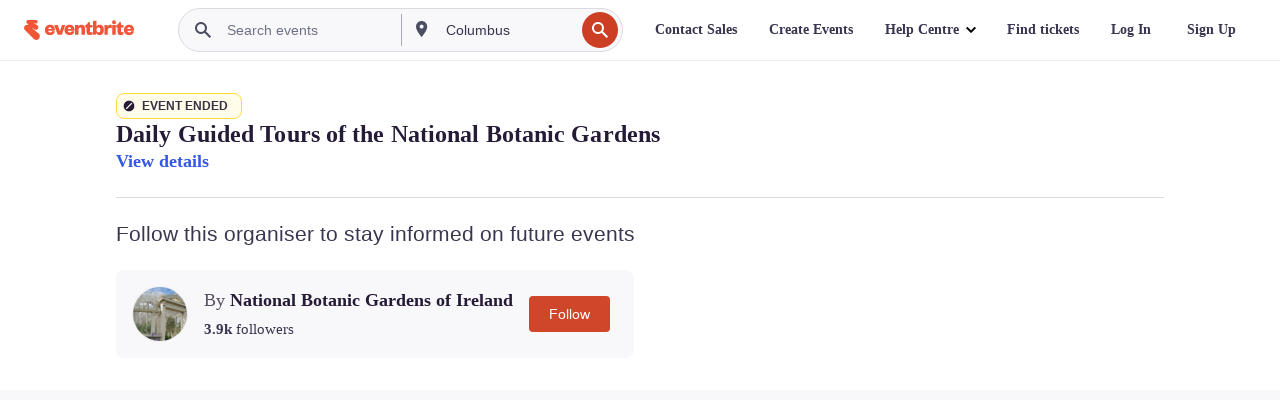

--- FILE ---
content_type: text/html; charset=utf-8
request_url: https://www.eventbrite.ie/e/daily-guided-tours-of-the-national-botanic-gardens-tickets-429604547767?aff=efbneb
body_size: 42304
content:

<!DOCTYPE html>
	<html xmlns="http://www.w3.org/1999/xhtml" xmlns:fb="http://ogp.me/ns/fb#" lang="en-gb" class="css-transform-support">
	<head>
<meta charset="utf-8" />
<meta http-equiv="X-UA-Compatible" content="IE=edge,chrome=1">
<meta name="viewport" content="initial-scale=1, width=device-width">
<meta name="description" content="Eventbrite - National Botanic Gardens of Ireland presents Daily Guided Tours of the National Botanic Gardens - Tuesday, 4 October 2022 at National Botanic Gardens of Ireland, Dublin 9, Dublin. Find event and ticket information."/>
<meta name="keywords" content="Eventbrite, Daily Guided Tours of the National Botanic Gardens, Daily Guided Tours of the National Botanic Gardens tickets, Daily Guided Tours of the National Botanic Gardens Dublin 9, Daily Guided Tours of the National Botanic Gardens Dublin 9 tickets"/>
<meta http-equiv="Content-Language" content="en" />
<link rel="canonical" href="https://www.eventbrite.ie/e/daily-guided-tours-of-the-national-botanic-gardens-tickets-410360287667" />
<link rel="alternate" href="android-app://com.eventbrite.attendee/http/www.eventbrite.com/e/429604547767" />
<meta name="y_key" content="d92e23811007b438">
<meta name="msvalidate.01" content="A9AB07B7E430E4608E0BC57AFA5004AA" />
<!--
          ++++++++++++++++++++++++++++++++++
          ++++++++++++++++++++++++++++++++++
          +++++++++.              .+++++++++
          +++++++.                   :++++++
          +++++       ++++++++++      .+++++
          ++++      +++++++++++++      .++++
          ++++     +++++++++++++        ++++
          +++;     +++               +++++++
          +++:             +++++++++++++++++
          ++++.      ,++++++++++++++++++++++
          +++++      +++++++++++++ +++++++++
          +++++++      ++++++++      +++++++
          +++++++++                +++++++++
          +++++++++++.          ++++++++++++
          ++++++++++++++++++++++++++++++++++
          ++++++++++++++++++++++++++++++++++
          
Like what you see here? Want to help us build more? We're hiring!
Check us out at https://www.eventbrite.com/careers
-->
<meta name="robots" content="noindex, follow, noimageindex" />
	<link rel="icon" type="image/png" href="https://cdn.evbstatic.com/s3-build/prod/21198694032-rc2026-01-21_20.04-py27-57288e4/django/images/favicons/favicon-32x32.png" sizes="32x32">
	<link rel="icon" type="image/png" href="https://cdn.evbstatic.com/s3-build/prod/21198694032-rc2026-01-21_20.04-py27-57288e4/django/images/favicons/favicon-194x194.png" sizes="194x194">
	<link rel="icon" type="image/png" href="https://cdn.evbstatic.com/s3-build/prod/21198694032-rc2026-01-21_20.04-py27-57288e4/django/images/favicons/favicon-96x96.png" sizes="96x96">
	<link rel="icon" type="image/png" href="https://cdn.evbstatic.com/s3-build/prod/21198694032-rc2026-01-21_20.04-py27-57288e4/django/images/favicons/android-chrome-192x192.png" sizes="192x192">
	<link rel="icon" type="image/png" href="https://cdn.evbstatic.com/s3-build/prod/21198694032-rc2026-01-21_20.04-py27-57288e4/django/images/favicons/favicon-16x16.png" sizes="16x16">
	<link rel="shortcut icon" href="https://cdn.evbstatic.com/s3-build/prod/21198694032-rc2026-01-21_20.04-py27-57288e4/django/images/favicons/favicon.ico">
<link rel="mask-icon" href="https://cdn.evbstatic.com/s3-build/prod/21198694032-rc2026-01-21_20.04-py27-57288e4/django/images/favicons/safari-pinned-tab.svg" color="#f6682f">
<meta name="apple-mobile-web-app-title" content="Eventbrite">
<meta name="application-name" content="Eventbrite">
<meta name="msapplication-TileColor" content="#f6682f">
<meta name="msapplication-TileImage" content="https://cdn.evbstatic.com/s3-build/prod/21198694032-rc2026-01-21_20.04-py27-57288e4/django/images/favicons/mstile-144x144.png">
<meta name="theme-color" content="#f6682f">
	<link rel="manifest" href="https://cdn.evbstatic.com/s3-build/prod/21198694032-rc2026-01-21_20.04-py27-57288e4/django/images/favicons/manifest.webmanifest">
<link rel="apple-touch-icon" href="https://cdn.evbstatic.com/s3-build/prod/21198694032-rc2026-01-21_20.04-py27-57288e4/django/images/touch_icons/apple-touch-icon-180x180.png">
	<!-- twitter -->
	<meta name="twitter:card" content="summary_large_image" />
	<meta name="twitter:site" content="@eventbrite" />
	<meta name="twitter:title" content="Daily Guided Tours of the National Botanic Gardens" />
		<meta name="twitter:description" content="Discover the magnificent and rare treasures of our living plant collections, the current highlights and the story of the Gardens." />
		<meta name="twitter:image" content="https://img.evbuc.com/https%3A%2F%2Fcdn.evbuc.com%2Fimages%2F344531979%2F198184399264%2F1%2Foriginal.20220830-100559?w=1000&amp;auto=format%2Ccompress&amp;q=75&amp;sharp=10&amp;rect=0%2C28%2C1640%2C820&amp;s=96e204756369421c36e5dfebd8bf14a8" />
		<meta name="twitter:app:name:iphone" content="Eventbrite" />
		<meta name="twitter:app:url:iphone" content="com-eventbrite-attendee://event/429604547767/?referrer=eiosurlxtcar&amp;aff=efbneb" />
		<meta name="twitter:app:id:iphone" content="487922291" />
		<meta name="twitter:app:name:googleplay" content="Eventbrite" />
		<meta name="twitter:app:url:googleplay" content="com-eventbrite-attendee://event/429604547767/?referrer=eandurlxtcar&amp;aff=efbneb" />
		<meta name="twitter:app:id:googleplay" content="com.eventbrite.attendee" />
	<!-- Shared Facebook Tags -->
		<meta property="fb:app_id" content="28218816837"/>
	<meta property="og:site_name" content="Eventbrite"/>
		<meta property="og:image" content="https://img.evbuc.com/https%3A%2F%2Fcdn.evbuc.com%2Fimages%2F344531979%2F198184399264%2F1%2Foriginal.20220830-100559?w=1000&amp;auto=format%2Ccompress&amp;q=75&amp;sharp=10&amp;rect=0%2C28%2C1640%2C820&amp;s=96e204756369421c36e5dfebd8bf14a8"/>
	<meta property="og:title" content="Daily Guided Tours of the National Botanic Gardens" />
		<meta property="og:description" content="Discover the magnificent and rare treasures of our living plant collections, the current highlights and the story of the Gardens." />
	<meta property="og:url" content="https://www.eventbrite.ie/e/daily-guided-tours-of-the-national-botanic-gardens-tickets-410360287667"/>
		<meta property="og:type" content="events.event"/>
	<!--The default time to live is 7 days, we are bumping to 9 days to test if this reduces crawler traffic,
	documented in ticket EB-85484-->
	<meta property="og:ttl" content="777600">
	<!-- Unique Facebook Tags -->
	<meta property="og:determiner" content="an">
	<meta property="og:locale" content="en_IE">
		<meta property="event:location:latitude" content="53.3662526">
		<meta property="event:location:longitude" content="-6.2708619999999655">
		<meta property="event:start_time" content="2022-10-04T11:30:00+01:00">
		<meta property="event:end_time" content="2022-10-04T12:30:00+01:00">
	<!-- Applications -->
	<meta property="al:ios:app_name" content="Eventbrite" />
	<meta property="al:ios:url" content="com-eventbrite-attendee://event/429604547767/?referrer=eiosurlxfbk&amp;aff=efbneb"/>
	<meta property="al:ios:app_store_id" content="487922291" />
	<meta property="al:android:app_name" content="Eventbrite" />
	<meta property="al:android:url" content="com-eventbrite-attendee://event/429604547767/?referrer=eandurlxfbk&amp;aff=efbneb" />
	<meta property="al:android:package" content="com.eventbrite.attendee" />
	<!-- android banner -->
	<link rel="alternate" href="android-app://com.eventbrite.attendee/com-eventbrite-attendee/event/429604547767/?referrer=eandurlxgoog&amp;aff=efbneb" />
		<!-- Note: Slack also uses this meta tags -->
		<meta name="twitter:label1" value="Where" />
		<meta name="twitter:data1" value="Botanic Road Glasnevin, Dublin 9, Ireland" />
		<meta name="twitter:label2" value="When" />
		<meta name="twitter:data2" value="Tue 4 Oct 2022 at 11:30" />
		<title>
				Daily Guided Tours of the National Botanic Gardens Tickets, Tue 4 Oct 2022 at 11:30 | Eventbrite
			 </title>
		<link rel="preconnect" href="https://cdn.evbstatic.com" />
		<link rel="dns-prefetch" href="https://cdn.evbstatic.com" />
		<link rel="preconnect" href="https://img.evbuc.com" />
		<link rel="dns-prefetch" href="https://img.evbuc.com" />
		<link rel="preconnect" href="https://cdn.branch.io" />
		<link rel="dns-prefetch" href="https://cdn.branch.io" />
		<link rel="preconnect" href="https://www.googletagmanager.com" />
		<link rel="dns-prefetch" href="https://www.googletagmanager.com" />
			<link rel="preload" href="https://img.evbuc.com/https%3A%2F%2Fcdn.evbuc.com%2Fimages%2F344531979%2F198184399264%2F1%2Foriginal.20220830-100559?w=940&amp;auto=format%2Ccompress&amp;q=75&amp;sharp=10&amp;rect=0%2C28%2C1640%2C820&amp;s=72e85935e14f629c1a2c79c81eeff4d5" as="image" fetchpriority="high" />
			<link rel="preload" href="https://img.evbuc.com/https%3A%2F%2Fcdn.evbuc.com%2Fimages%2F344531979%2F198184399264%2F1%2Foriginal.20220830-100559?w=50&amp;auto=format%2Ccompress&amp;q=75&amp;sharp=10&amp;rect=0%2C28%2C1640%2C820&amp;s=f41f1f38a0d74689e212aab03a47d7de" as="image" fetchpriority="high"/>
<script type="text/javascript">
	window.EBFONTCOND_PROPERTIES = {
		family: "Neue Plak Condensed",
		src: "https://cdn.evbstatic.com/s3-build/perm_001/dfcae5/django/js/src/eb/fonts/neueplak-condensed.js",
		oldVersions: [
			"EB.fonts.neueplak-condensed.12-01-2018",
			"EB.fonts.neueplak-condensed.12-03-2018",
		],
		version: "EB.fonts.neueplak-condensed.08-22-2023",
	};
	window.EBFONT_PROPERTIES = {
		family: "Neue Plak",
		src: "https://cdn.evbstatic.com/s3-build/perm_001/01489c/django/js/src/eb/fonts/neueplak.js",
		oldVersions: [
			"EB.fonts.neueplak.03-19-2019",
			"EB.fonts.neueplak.10-24-2018",
			"EB.fonts.neueplak.09-20-2018",
			"EB.fonts.neueplak.09-04-2018",
			"EB.fonts.neueplak.08-30-2018",
			"EB.fonts.neueplak.08-24-2018",
			"EB.fonts.benton.10-26-2016",
			"EB.fonts.benton.11-29-2016",
		],
		version: "EB.fonts.neueplak.08-22-2023",
	};
</script>
<script type="text/javascript" charset="utf-8" crossorigin="anonymous">/* eslint-disable */
!function(a,b){a.EB=a.EB||{},EB.renderFonts=function(c,d){d||(d=a.EBFONT_PROPERTIES.family);for(var e="",f=b.createElement("style"),g=0,h;h=c[g];g++)e+="@font-face{font-family:'"+d+"';font-weight:"+h.weight+";font-style:"+h.style+";src:url(data:application/font-woff;base64,"+h.base64+") format('woff');}";f.styleSheet&&!f.sheet?f.styleSheet.cssText=e:f.appendChild(b.createTextNode(e)),b.getElementsByTagName("head")[0].appendChild(f),b.documentElement.className+=" font-has-loaded"},EB.readWriteFontFromLocalStorage=function(a){for(var c=0;c<a.oldVersions.length;c++)localStorage.removeItem(a.oldVersions[c]);var d=JSON.parse(localStorage.getItem(a.version));if(d)EB.renderFonts(d,a.family);else{var e=b.createElement("script");e.src=a.src,EB.shouldRenderFonts=!0,EB.shouldRenderSecondaryFonts=!0,b.getElementsByTagName("head")[0].appendChild(e),setTimeout(function(){EB.shouldRenderFonts=!1,EB.shouldRenderSecondaryFonts=!1},3e3)}};try{if(a.localStorage)try{localStorage.setItem("localStorage",1),localStorage.removeItem("localStorage"),EB.readWriteFontFromLocalStorage(a.EBFONT_PROPERTIES),EB.readWriteFontFromLocalStorage(a.EBFONTCOND_PROPERTIES)}catch(c){Storage.prototype._setItem=Storage.prototype.setItem,Storage.prototype.setItem=function(){}}}catch(d){}}(window,document);
</script>
<script>
	/*global document, window */
var checkoutExternalUrls = [
	'/checkout-external',
	'/tickets-external',
	'/signin/checkout',
];
window.EB = window.EB || {};
window.EB.TranscendConsent = (function () {
	return {
		shouldDisableTranscend: function () {
			if(this.isEmbeddableContent()){
				return true;
			}
			try {
				return this.isCheckoutOrIframe();
			} catch (e) {
				return true;
			}
		},
		isEmbeddableContent: function () {
			return this.isEmbeddableStructuredContent();
		},
		isEmbeddableStructuredContent: function () {
			var structuredContenEmbeddableUrls = [
				'/structured_content/widgets',
			];
			if(structuredContenEmbeddableUrls.find(function(url){
				return window.location.pathname.indexOf(url) !== -1;
			})){
				return true;
			}
			return false;
		},
		isCheckoutOrIframe: function () {
			return (
				checkoutExternalUrls.indexOf(window.location.pathname) >= 0 ||
				this.isInsideIframe()
			);
		},
		isInsideIframe: function () {
			try {
				return window.self !== window.top;
			} catch (e) {
				return true;
			}
		},
		isNonTld: function () {
			try {
				return !['evbdev', 'evbqa', 'eventbrite'].find(
					(env) => window.parent.location.hostname.indexOf(env) >= 0,
				);
			} catch (e) {
				return true;
			}
		},
		isInsideNonTldIframe: function () {
			return this.isInsideIframe() && this.isNonTld();
		},
	};
})();
</script>
<script type="text/javascript">
	// Define dataLayer and the gtag function.
	window.dataLayer = window.dataLayer || [];
	if (typeof gtag !== 'function') function gtag(){ dataLayer.push(arguments); }
	gtag('set', 'developer_id.dOGRkZj', true);
	// Passing ad click, client ID, and session ID information in URLs
	gtag('set', 'url_passthrough', true);
</script>
<!-- Transcend Consent Airgap Code-->
	<script
		data-cfasync="false"
		src="https://cdntranscend.eventbrite.com/cm/f2747157-cf59-4ef1-8703-018defe51764/airgap.js"
		data-sync-endpoint="https://synctranscend.eventbrite.com/consent-manager/f2747157-cf59-4ef1-8703-018defe51764"
		data-ui-z-index="550"
		data-tracker-overrides="[...] GoogleConsentMode:security_storage=Essential"
		data-protect-realms="self"
		data-ui-shadow-root="open"
		data-locale="en"
		data-local-sync="allow-network-observable"
></script>
<!-- END Transcend Consent Airgap Code -->
<script>
	const regimes = window.airgap && window.airgap.getRegimes ? window.airgap.getRegimes() : null;
	const defaultRegime = regimes ? regimes.values().next().value : "CPRA";
	console.log("Regime detected is "+ defaultRegime + ", loading transcend via core")
	if (!EB.TranscendConsent.shouldDisableTranscend()) {
	  try{
		// Add the event listener
		window.airgap.addEventListener(
		  'sync',
		  () => {
			console.log("Sync done: Show banner")
			window.transcend.ready((transcend) => {
			  transcend.autoShowConsentManager();
			})
		  },
		  { once: true } // we only want this to run on initial sync
		);
	  }catch(error) {
		console.error("Failed to sync and load the banner")
	  }  
	} else {
			console.log("Do not show banner")
	}
	dataLayer.push({ event: "transcendLoaded" });
</script>
		<script type="text/javascript">
		//<![CDATA[
		(function() {
			var ga = document.createElement('script'); ga.type = 'text/javascript'; ga.defer = true;
			ga.src = ('https:' == document.location.protocol ? 'https://ssl' : 'http://www') + '.google-analytics.com/ga.js';
			var s = document.getElementsByTagName('script')[0]; s.parentNode.insertBefore(ga, s);
		})();
		var _gaq = _gaq || [];
		//]]>
		</script>
		<script>
			(function(i,s,o,g,r,a,m){i['GoogleAnalyticsObject']=r;i[r]=i[r]||function(){
				(i[r].q=i[r].q||[]).push(arguments)},i[r].l=1*new Date();a=s.createElement(o),
				m=s.getElementsByTagName(o)[0];a.async=1;a.src=g;m.parentNode.insertBefore(a,m)
			})(window,document,'script','//www.google-analytics.com/analytics.js','ga');
			ga('create', 'UA-141520-1', {'allowLinker': true, 'cookieFlags': 'SameSite=None; Secure' }, 'auto');
			ga('set', 'forceSSL', true);
		</script>
		<!-- Google Tag Manager - Eventbrite - Main container-->
			<script type="text/javascript">
				window.dataLayer = window.dataLayer || [];
				dataLayer.push({
					'dfaPartnerID': 'dfa_partner_id_not_set',
					'publicUserID': ''
				});
		(function(w,d,s,l,i){w[l]=w[l]||[];w[l].push({'gtm.start':
		new Date().getTime(),event:'gtm.js'});var f=d.getElementsByTagName(s)[0],
		j=d.createElement(s),dl=l!='dataLayer'?'&l='+l:'';j.async=true;j.src=
		'https://www.googletagmanager.com/gtm.js?id='+i+dl;f.parentNode.insertBefore(j,f);
		})(window,document,'script','dataLayer','GTM-5P8FXJ');
			</script>
		<!-- End Google Tag Manager -->
			<script type="text/javascript">
				var isSafari = /^((?!chrome|android).)*safari/i.test(navigator.userAgent);
				var assetsToFetch = [{"url":"https://cdn.evbstatic.com/s3-build/fe/build/vendor.a782a66694588ef3d180.dll.js","kind":"script","target":"web"}];
				for(var i = 0; i < assetsToFetch.length; i++) {
					var link = document.createElement("link");
					link.as = "script";
					link.href = assetsToFetch[i].url;
					link.setAttribute("defer", "");
					document.head.appendChild(link);
				}
			</script>
		<script type="application/ld+json">
			{
			  "@context": "https://schema.org",
			  "@type": "WebPage",
			  "name": "Daily Guided Tours of the National Botanic Gardens",
			  "speakable": {
				"@type": "SpeakableSpecification",
				"xPath": [
				  "/html/head/meta[@property='og:title']/@content",
				  "/html/head/meta[@name='description']/@content"
				  ]
			  },
			  "url": "https://www.eventbrite.ie/e/daily-guided-tours-of-the-national-botanic-gardens-tickets-410360287667"
			}
		</script>
		<link rel="preconnect" href="https://cdn.evbstatic.com/s3-build/fe/build/listings--10.11.3--eds-4.3.143.css" /><link  rel="stylesheet" type="text/css" href="https://cdn.evbstatic.com/s3-build/fe/build/listings--10.11.3--eds-4.3.143.css" />
<link rel="preconnect" href="https://cdn.evbstatic.com/s3-build/fe/build/listings.7aef66b52929991a4f5e.css" /><link  rel="stylesheet" type="text/css" href="https://cdn.evbstatic.com/s3-build/fe/build/listings.7aef66b52929991a4f5e.css" />
<link rel="preconnect" href="https://cdn.evbstatic.com/s3-build/fe/build/vendor.814f71cb41755a7f68e5.css" /><link  rel="stylesheet" type="text/css" href="https://cdn.evbstatic.com/s3-build/fe/build/vendor.814f71cb41755a7f68e5.css" />
	</head>
	<body id="event-page" class="js-listing-page"
		data-automation="listing2014"
			data-event-id="429604547767"
		data-backend-type="SOA"
		data-should-track-event-view="false"
		data-should-fire-tracking-beacon="false"
		data-static-event-cache="false"
	>
		<noscript>
			<iframe src="https://www.googletagmanager.com/ns.html?id=GTM-5P8FXJ"
			height="0" width="0" style="display:none;visibility:hidden"></iframe>
		</noscript>
			<script defer src="https://www.eventbrite.ie/static/widgets/eb_widgets.js"></script>
		<div class="">
	<div id="root"><div class="" data-reactroot=""><div class="eds-structure eds-structure--min-height" data-spec="eds-structure"><div class="eds-structure__header"><header class="GlobalNav-module__main___jfEt2 GlobalNav-module__withSearchDropdown___GARO5"><nav aria-label="Main Navigation" data-testid="global-nav" class="GlobalNav-module__navContainer___3so1o"><div class="GlobalNav-module__navWrapper___1bK0r"><div class="GlobalNav-module__mobileNavTopSection___3piCz"><div class="GlobalNav-module__logo___1m77E" tabindex="-1"><a href="https://www.eventbrite.ie/" aria-label="Home" style="background-color:transparent" class="Logo-module__desktop___34U8a" tabindex="0" data-heap-id="seo-global-nav-logo-desktop-click"><i class="eds-vector-image eds-brand--small eds-vector-image--ui-orange eds-vector-image--block eds-vector-image-size--reset" title="Eventbrite" data-spec="icon" data-testid="icon" style="height:auto;width:110px"><svg id="logo-wordmark-brand_svg__Layer_1" x="0" y="0" viewBox="0 0 2300 400.8" xml:space="preserve"><style>
		.logo-wordmark-brand_svg__st3{fill:#221d19}
	</style><g><g><path class="logo-wordmark-brand_svg__st3" d="M794 99.5l-43.2 123H749l-43.1-123h-75.6l73.8 198h85.8l73.8-198zM1204.1 94.1c-29.8 0-53.4 13.3-64 35.1V99.5h-72v198.1h72v-97.3c0-29.8 9.8-49.3 34.2-49.3 21.8 0 29.4 14.2 29.4 41.3v105.2h72V173.2c0-41.3-17.4-79.1-71.6-79.1zM1753.1 134.6V99.5h-72v198.1h72V207c0-33.3 16.5-47.7 43.1-47.7 13.8 0 28.9 2.7 38.7 8.5v-68c-4.9-4-15.6-7.6-27.6-7.6-26.2 0-47.1 20.2-54.2 42.4zM1846.9 99.5h72v198.1h-72z"></path><circle class="logo-wordmark-brand_svg__st3" cx="1882.9" cy="44.9" r="40.7"></circle><path class="logo-wordmark-brand_svg__st3" d="M2028.9 221.5v-72.4h51.6V99.4h-51.6V44.8h-43.2c0 30.2-24.5 54.6-54.7 54.6v49.7h26.7v93.2c0 46.7 31.5 60.4 64.9 60.4 27.1 0 44.4-6.7 59.6-17.8v-46.6c-12 4.9-21.8 6.7-30.6 6.7-14.7.1-22.7-6.6-22.7-23.5zM1402 245.1s-.1 0 0 0h-.2c-14.6 0-22.5-6.7-22.5-23.5v-72.4h51.6V99.4h-51.6V44.8h-43.2c0 30.2-24.5 54.6-54.7 54.6h-.1v49.7h26.7v93.2c0 46.7 31.5 60.4 64.9 60.4 27.1 0 44.4-6.7 59.6-17.8v-46.6c-11.9 4.9-21.7 6.8-30.5 6.8zM1402 245.1h-.1.1c-.1 0 0 0 0 0zM543.9 94.2c-61.7 0-107.9 44.9-107.9 107.5 0 63.1 45.3 101.3 108.8 101.3 57.7 0 92.2-30.1 100.4-76h-59.1c-6.7 15.5-19.1 22.2-38.6 22.2-21.8 0-39.5-11.5-41.3-36h139v-20c-.1-53.7-35.2-99-101.3-99zM507 178.6c2.7-18.7 12.9-32.9 36-32.9 21.3 0 32.9 15.1 33.8 32.9H507zM954.1 94.2c-61.7 0-107.9 44.9-107.9 107.5 0 63.1 45.3 101.3 108.8 101.3 57.7 0 92.2-30.1 100.4-76h-59.1c-6.7 15.5-19.1 22.2-38.6 22.2-21.8 0-39.5-11.5-41.3-36h139v-20c0-53.7-35.1-99-101.3-99zm-36.9 84.4c2.7-18.7 12.9-32.9 36-32.9 21.3 0 32.9 15.1 33.8 32.9h-69.8zM2300 193.2c0-53.7-35.1-99-101.3-99-61.7 0-107.9 44.9-107.9 107.5 0 63.1 45.3 101.3 108.8 101.3 57.7 0 92.2-30.1 100.4-76h-59.1c-6.7 15.5-19.1 22.2-38.6 22.2-21.8 0-39.5-11.5-41.3-36h139v-20zm-138.1-14.6c2.7-18.7 12.9-32.9 36-32.9 21.3 0 32.9 15.1 33.8 32.9h-69.8zM1582 93.8c-33.3 0-55.6 16-65.4 39.6v-116h-72v280.1h55.6l12.4-34.2c11.1 24 36 39.6 68 39.6 59.6 0 89.4-45.8 89.4-104.5 0-58.4-29.8-104.6-88-104.6zm-25.3 153.4c-24.5 0-40-18.7-40-47.6V197c0-28.5 15.6-47.1 40-47.1 28 0 40.9 20 40.9 48.5 0 28.8-12.9 48.8-40.9 48.8z"></path></g><path class="logo-wordmark-brand_svg__st3" d="M302.8 269L170.1 165.6c-2.2-1.7.1-5.1 2.5-3.7l51.8 29c23.5 13.2 53.2 5.5 67.4-17.3 15-24.1 7.1-55.8-17.5-70l-76-43.9c-2.4-1.4-.6-5.1 2-4l34.9 14c.1 0 .9.3 1.2.4 3.7 1.3 7.7 2 11.8 2 18.9 0 34.5-15 35.8-32.8C285.7 16.1 268.1 0 247 0H85.6C64.9 0 47.4 16.9 47.7 37.6c.1 11 5.1 20.8 12.8 27.5 5.8 5.1 25.4 20.7 34.7 28.2 1.7 1.3.7 4-1.4 4H61.5C27.5 97.5 0 125.1 0 159.1c0 17.2 7 32.7 18.4 44l187.1 177.8c13.2 12.3 31 19.9 50.5 19.9 41 0 74.2-33.2 74.2-74.2-.1-23.2-10.7-44-27.4-57.6z"></path></g></svg><span class="eds-is-hidden-accessible">Eventbrite</span></i></a><a href="https://www.eventbrite.ie/" aria-label="Home" style="background-color:transparent" class="Logo-module__mobile___2HSZd" tabindex="0" data-heap-id="seo-global-nav-logo-mobile-click"><i class="eds-vector-image eds-brand--small eds-vector-image--ui-orange eds-vector-image--block eds-vector-image-size--reset" title="Eventbrite" data-spec="icon" data-testid="icon" style="height:24px;width:24px"><svg id="logo-e-brand_svg__Layer_1" x="0" y="0" viewBox="0 0 1000 1213.9" xml:space="preserve"><style></style><g><path d="M917 814.9L515.3 501.7c-6.7-5.1.2-15.4 7.5-11.3l156.9 87.9c71.1 39.9 161 16.8 204.1-52.4 45.4-73 21.4-169.1-53.2-212.2L600.4 180.6c-7.3-4.3-1.9-15.3 6-12.2l105.8 42.3c.2.1 2.7 1 3.7 1.3 11.2 3.9 23.3 6.1 35.9 6.1 57.4 0 104.5-45.4 108.6-99.4C865.5 48.9 812 0 748.2 0h-489c-62.8 0-115.5 51.3-114.7 113.9.4 33.3 15.3 63 38.7 83.4 17.6 15.3 76.9 62.8 105.1 85.3 5 4 2.2 12.1-4.3 12.1h-97.9C83.2 295.3 0 378.9 0 482c0 52.1 21.3 99.2 55.6 133.1l566.6 538.5c40.1 37.4 93.9 60.3 153.1 60.3 124.1 0 224.7-100.6 224.7-224.7 0-70.3-32.4-133.1-83-174.3z" fill="#221d19"></path></g></svg><span class="eds-is-hidden-accessible">Eventbrite</span></i></a></div><div class="GlobalNav-module__mobileNavLinks___3XK3A"><ul class="GlobalNav-module__mobileNavLinkContainer___2IozU"><li class="GlobalNav-module__mobileNavListLink___3VHlx"><a class="NavLink-module__main___3_J-1 GlobalNav-module__mobileLogin___3ohFw" href="https://www.eventbrite.ie/signin/signup/?referrer=%2Fmytickets" data-testid="navLink" aria-label="Find tickets" data-heap-id="seo-global-nav-link-find-my-tickets-click"><span aria-label="Find tickets">Find tickets</span></a></li><li class="GlobalNav-module__mobileNavListLink___3VHlx"><a class="NavLink-module__main___3_J-1 GlobalNav-module__mobileLogin___3ohFw" href="https://www.eventbrite.ie/signin/?referrer=%2Fe%2F429604547767%2F%3Faff%3Defbneb%26lang%3Den-gb%26locale%3Den_IE%26status%3D70%26view%3Dlisting" data-testid="navLink" aria-label="Log In" data-heap-id="seo-global-nav-link-login-click" rel="nofollow"><span aria-label="Log In">Log In</span></a></li><li class="GlobalNav-module__mobileNavListLink___3VHlx"><a class="NavLink-module__main___3_J-1 GlobalNav-module__mobileSignup___1625C" href="https://www.eventbrite.ie/signin/signup/?referrer=%2Fe%2F429604547767%2F%3Faff%3Defbneb%26lang%3Den-gb%26locale%3Den_IE%26status%3D70%26view%3Dlisting" data-testid="navLink" aria-label="Sign Up" data-heap-id="seo-global-nav-link-signup-click" rel="nofollow"><span aria-label="Sign Up">Sign Up</span></a></li><li data-heap-id="seo-global-nav-dropdown-mobile-click" class="MobileDropdown-module__mobileDropdown___1-DuJ" tabindex="0"><i class="Icon_root__1kdkz Icon_icon-small__1kdkz" aria-hidden="true"><svg xmlns="http://www.w3.org/2000/svg" width="24" height="24" fill="#3A3247" viewBox="0 0 24 24"><path d="M20 5H4v2h16zM4 11h16v2H4zm0 6h16v2H4z" clip-rule="evenodd"></path></svg></i><i class="Icon_root__1kdkz Icon_icon-small__1kdkz" aria-hidden="true"><svg xmlns="http://www.w3.org/2000/svg" width="24" height="24" fill="#3A3247" viewBox="0 0 24 24"><path d="m13.4 12 3.5-3.5-1.4-1.4-3.5 3.5-3.5-3.5-1.4 1.4 3.5 3.5-3.5 3.5 1.4 1.4 3.5-3.5 3.5 3.5 1.4-1.4z"></path></svg></i><ul class="Dropdown-module__dropdown___3wMWo" aria-label="submenu" data-testid="global-nav-dropdown"><li data-testid="link-container__level1" class="Dropdown-module__navLinkContainer___IFjfQ"><a class="NavLink-module__main___3_J-1 nav-link__dropdown nav-link__dropdpown__level1" href="https://www.eventbrite.ie/d/local/events/" data-testid="navLink" aria-label="Find Events" data-heap-id="seo-global-nav-link-find-events-click"><span data-testid="navLink-icon" class=""><i class="Icon_root__1kdkz Icon_icon-small__1kdkz" aria-hidden="true"><i class="Icon_root__1kdkz Icon_icon-small__1kdkz" aria-hidden="true"><svg xmlns="http://www.w3.org/2000/svg" width="24" height="24" fill="#3A3247" viewBox="0 0 24 24"><path d="M10 13h4v-2h-4zm6 5h-.413c-.603-1.437-1.833-2.424-3.587-2.424S9.016 16.563 8.413 18H8V6h.413C9.016 7.437 10.246 8.424 12 8.424S14.984 7.437 15.587 6H16zM14 4s0 2.424-2 2.424S10 4 10 4H6v16h4s0-2.424 2-2.424S14 20 14 20h4V4z" clip-rule="evenodd"></path></svg></i></i></span><span aria-label="Find Events">Find Events</span></a></li><li class="NestedDropdownItem-module__nestedDropdownTrigger___3e99X" tabindex="-1"><span data-heap-id="seo-global-nav-dropdown-create-events-click" class="NestedDropdownItem-module__titleContainer___28qcS" tabindex="0"><span class="NestedDropdownItem-module__iconContainer___1eN6Z"><i class="eds-vector-image eds-icon--small" data-spec="icon" data-testid="icon" aria-hidden="true"><i class="Icon_root__1kdkz Icon_icon-small__1kdkz" aria-hidden="true"><svg xmlns="http://www.w3.org/2000/svg" width="24" height="24" fill="#3A3247" viewBox="0 0 24 24"><path d="M17 6.5v-2h-2v2H9v-2H7v2H5v13h14v-13zm0 11H7v-7h10v8z" clip-rule="evenodd"></path></svg></i></i></span><span>Create Events</span><span class="NestedDropdownItem-module__arrowIcons___2NwH6"><i class="eds-vector-image eds-icon--small" data-spec="icon" data-testid="icon" aria-hidden="true"><svg id="chevron-up-chunky_svg__eds-icon--chevron-up-chunky_svg" x="0" y="0" viewBox="0 0 24 24" xml:space="preserve"><path id="chevron-up-chunky_svg__eds-icon--chevron-up-chunky_base" fill-rule="evenodd" clip-rule="evenodd" d="M17 13.8l-5-5-5 5 1.4 1.4 3.6-3.6 3.6 3.6z"></path></svg></i><i class="eds-vector-image eds-icon--small" data-spec="icon" data-testid="icon" aria-hidden="true"><svg id="chevron-down-chunky_svg__eds-icon--chevron-down-chunky_svg" x="0" y="0" viewBox="0 0 24 24" xml:space="preserve"><path id="chevron-down-chunky_svg__eds-icon--chevron-down-chunky_base" fill-rule="evenodd" clip-rule="evenodd" d="M7 10.2l5 5 5-5-1.4-1.4-3.6 3.6-3.6-3.6z"></path></svg></i></span></span><ul class="NestedDropdownItem-module__submenu___3TV4u" aria-label="submenu"><li data-heap-id="seo-global-nav-dropdown-solutions-click" tabindex="0" class="SecondaryDropdown-module__secondaryDropdownTrigger___2tgnG" data-globalnav-text="Solutions"><span class="SecondaryDropdown-module__titleContainer___2j-cS"><span>Solutions</span><span class="SecondaryDropdown-module__iconContainer___14tna"><i class="eds-vector-image eds-icon--small" data-spec="icon" data-testid="icon" aria-hidden="true"><svg id="chevron-right-chunky_svg__eds-icon--chevron-right-chunky_svg" x="0" y="0" viewBox="0 0 24 24" xml:space="preserve"><path id="chevron-right-chunky_svg__eds-icon--chevron-right-chunky_base" fill-rule="evenodd" clip-rule="evenodd" d="M10.2 17l5-5-5-5-1.4 1.4 3.6 3.6-3.6 3.6z"></path></svg></i></span></span><ul class="SecondaryDropdown-module__secondaryDropdown___3kH0U"><button tabindex="0"><svg id="chevron-left-chunky_svg__eds-icon--chevron-left-chunky_svg" x="0" y="0" viewBox="0 0 24 24" xml:space="preserve"><path id="chevron-left-chunky_svg__eds-icon--chevron-left-chunky_base" fill-rule="evenodd" clip-rule="evenodd" d="M13.8 7l-5 5 5 5 1.4-1.4-3.6-3.6 3.6-3.6z"></path></svg>Solutions</button><li class="SecondaryDropdown-module__navLinkContainer___1UKfq"><a class="NavLink-module__main___3_J-1 nav-link__dropdown" href="https://www.eventbrite.ie/organizer/features/sell-tickets/" data-testid="navLink" aria-label="Event Ticketing" data-heap-id="seo-global-nav-link-event-ticketing-click"><span aria-label="Event Ticketing">Event Ticketing</span></a></li><li class="SecondaryDropdown-module__navLinkContainer___1UKfq"><a class="NavLink-module__main___3_J-1 nav-link__dropdown" href="https://www.eventbrite.ie/organizer/features/event-marketing-platform/" data-testid="navLink" aria-label="Event Marketing Platform" data-heap-id="seo-global-nav-link-marketing-suite-click"><span aria-label="Event Marketing Platform">Event Marketing Platform</span></a></li><li class="SecondaryDropdown-module__navLinkContainer___1UKfq"><a class="NavLink-module__main___3_J-1 nav-link__dropdown" href="https://www.eventbrite.ie/organizer/features/eventbrite-ads/" data-testid="navLink" aria-label="Eventbrite Ads" data-heap-id="seo-global-nav-link-eventbrite-ads-click"><span aria-label="Eventbrite Ads">Eventbrite Ads</span></a></li><li class="SecondaryDropdown-module__navLinkContainer___1UKfq"><a class="NavLink-module__main___3_J-1 nav-link__dropdown" href="https://www.eventbrite.ie/organizer/features/event-payment/" data-testid="navLink" aria-label="Payments" data-heap-id="seo-global-nav-link-payments-click"><span aria-label="Payments">Payments</span></a></li></ul></li><li data-heap-id="seo-global-nav-dropdown-industry-click" tabindex="0" class="SecondaryDropdown-module__secondaryDropdownTrigger___2tgnG" data-globalnav-text="Industry"><span class="SecondaryDropdown-module__titleContainer___2j-cS"><span>Industry</span><span class="SecondaryDropdown-module__iconContainer___14tna"><i class="eds-vector-image eds-icon--small" data-spec="icon" data-testid="icon" aria-hidden="true"><svg id="chevron-right-chunky_svg__eds-icon--chevron-right-chunky_svg" x="0" y="0" viewBox="0 0 24 24" xml:space="preserve"><path id="chevron-right-chunky_svg__eds-icon--chevron-right-chunky_base" fill-rule="evenodd" clip-rule="evenodd" d="M10.2 17l5-5-5-5-1.4 1.4 3.6 3.6-3.6 3.6z"></path></svg></i></span></span><ul class="SecondaryDropdown-module__secondaryDropdown___3kH0U"><button tabindex="0"><svg id="chevron-left-chunky_svg__eds-icon--chevron-left-chunky_svg" x="0" y="0" viewBox="0 0 24 24" xml:space="preserve"><path id="chevron-left-chunky_svg__eds-icon--chevron-left-chunky_base" fill-rule="evenodd" clip-rule="evenodd" d="M13.8 7l-5 5 5 5 1.4-1.4-3.6-3.6 3.6-3.6z"></path></svg>Industry</button><li class="SecondaryDropdown-module__navLinkContainer___1UKfq"><a class="NavLink-module__main___3_J-1 nav-link__dropdown" href="https://www.eventbrite.ie/organizer/event-industry/music/" data-testid="navLink" aria-label="Music" data-heap-id="seo-global-nav-link-music-click"><span aria-label="Music">Music</span></a></li><li class="SecondaryDropdown-module__navLinkContainer___1UKfq"><a class="NavLink-module__main___3_J-1 nav-link__dropdown" href="https://www.eventbrite.ie/organizer/event-industry/food-drink-event-ticketing/" data-testid="navLink" aria-label="Food &amp; Beverage" data-heap-id="seo-global-nav-link-food-&amp;-beverage-click"><span aria-label="Food &amp; Beverage">Food &amp; Beverage</span></a></li><li class="SecondaryDropdown-module__navLinkContainer___1UKfq"><a class="NavLink-module__main___3_J-1 nav-link__dropdown" href="https://www.eventbrite.ie/organizer/event-industry/performing-arts/" data-testid="navLink" aria-label="Performing Arts" data-heap-id="seo-global-nav-link-performing-arts-click"><span aria-label="Performing Arts">Performing Arts</span></a></li><li class="SecondaryDropdown-module__navLinkContainer___1UKfq"><a class="NavLink-module__main___3_J-1 nav-link__dropdown" href="https://www.eventbrite.ie/organizer/event-type/npo/" data-testid="navLink" aria-label="Charity &amp; Causes" data-heap-id="seo-global-nav-link-charity-&amp;-causes-click"><span aria-label="Charity &amp; Causes">Charity &amp; Causes</span></a></li><li class="SecondaryDropdown-module__navLinkContainer___1UKfq"><a class="NavLink-module__main___3_J-1 nav-link__dropdown" href="https://www.eventbrite.ie/organizer/event-format/host-retail-events/" data-testid="navLink" aria-label="Retail" data-heap-id="seo-global-nav-link-retail-click"><span aria-label="Retail">Retail</span></a></li></ul></li><li data-heap-id="seo-global-nav-dropdown-event-types-click" tabindex="0" class="SecondaryDropdown-module__secondaryDropdownTrigger___2tgnG" data-globalnav-text="Event Types"><span class="SecondaryDropdown-module__titleContainer___2j-cS"><span>Event Types</span><span class="SecondaryDropdown-module__iconContainer___14tna"><i class="eds-vector-image eds-icon--small" data-spec="icon" data-testid="icon" aria-hidden="true"><svg id="chevron-right-chunky_svg__eds-icon--chevron-right-chunky_svg" x="0" y="0" viewBox="0 0 24 24" xml:space="preserve"><path id="chevron-right-chunky_svg__eds-icon--chevron-right-chunky_base" fill-rule="evenodd" clip-rule="evenodd" d="M10.2 17l5-5-5-5-1.4 1.4 3.6 3.6-3.6 3.6z"></path></svg></i></span></span><ul class="SecondaryDropdown-module__secondaryDropdown___3kH0U"><button tabindex="0"><svg id="chevron-left-chunky_svg__eds-icon--chevron-left-chunky_svg" x="0" y="0" viewBox="0 0 24 24" xml:space="preserve"><path id="chevron-left-chunky_svg__eds-icon--chevron-left-chunky_base" fill-rule="evenodd" clip-rule="evenodd" d="M13.8 7l-5 5 5 5 1.4-1.4-3.6-3.6 3.6-3.6z"></path></svg>Event Types</button><li class="SecondaryDropdown-module__navLinkContainer___1UKfq"><a class="NavLink-module__main___3_J-1 nav-link__dropdown" href="https://www.eventbrite.ie/organizer/event-type/music-venues/" data-testid="navLink" aria-label="Concerts" data-heap-id="seo-global-nav-link-concerts-click"><span aria-label="Concerts">Concerts</span></a></li><li class="SecondaryDropdown-module__navLinkContainer___1UKfq"><a class="NavLink-module__main___3_J-1 nav-link__dropdown" href="https://www.eventbrite.ie/organizer/event-type/create-a-workshop/" data-testid="navLink" aria-label="Classes &amp; Workshops" data-heap-id="seo-global-nav-link-classes-&amp;-workshops-click"><span aria-label="Classes &amp; Workshops">Classes &amp; Workshops</span></a></li><li class="SecondaryDropdown-module__navLinkContainer___1UKfq"><a class="NavLink-module__main___3_J-1 nav-link__dropdown" href="https://www.eventbrite.ie/organizer/event-type/festival-solutions/" data-testid="navLink" aria-label="Festivals &amp; Fairs" data-heap-id="seo-global-nav-link-festivals-&amp;-fairs-click"><span aria-label="Festivals &amp; Fairs">Festivals &amp; Fairs</span></a></li><li class="SecondaryDropdown-module__navLinkContainer___1UKfq"><a class="NavLink-module__main___3_J-1 nav-link__dropdown" href="https://www.eventbrite.ie/organizer/event-type/conferences/" data-testid="navLink" aria-label="Conferences" data-heap-id="seo-global-nav-link-conferences-click"><span aria-label="Conferences">Conferences</span></a></li><li class="SecondaryDropdown-module__navLinkContainer___1UKfq"><a class="NavLink-module__main___3_J-1 nav-link__dropdown" href="https://www.eventbrite.ie/organizer/event-type/eventbrite-for-business/" data-testid="navLink" aria-label="Corporate Events" data-heap-id="seo-global-nav-link-corporate-events-click"><span aria-label="Corporate Events">Corporate Events</span></a></li><li class="SecondaryDropdown-module__navLinkContainer___1UKfq"><a class="NavLink-module__main___3_J-1 nav-link__dropdown" href="https://www.eventbrite.ie/organizer/event-type/virtual-events-platform/" data-testid="navLink" aria-label="Online Events" data-heap-id="seo-global-nav-link-online-events-click"><span aria-label="Online Events">Online Events</span></a></li></ul></li><li data-heap-id="seo-global-nav-dropdown-blog-click" tabindex="0" class="SecondaryDropdown-module__secondaryDropdownTrigger___2tgnG" data-globalnav-text="Blog"><span class="SecondaryDropdown-module__titleContainer___2j-cS"><span>Blog</span><span class="SecondaryDropdown-module__iconContainer___14tna"><i class="eds-vector-image eds-icon--small" data-spec="icon" data-testid="icon" aria-hidden="true"><svg id="chevron-right-chunky_svg__eds-icon--chevron-right-chunky_svg" x="0" y="0" viewBox="0 0 24 24" xml:space="preserve"><path id="chevron-right-chunky_svg__eds-icon--chevron-right-chunky_base" fill-rule="evenodd" clip-rule="evenodd" d="M10.2 17l5-5-5-5-1.4 1.4 3.6 3.6-3.6 3.6z"></path></svg></i></span></span><ul class="SecondaryDropdown-module__secondaryDropdown___3kH0U"><button tabindex="0"><svg id="chevron-left-chunky_svg__eds-icon--chevron-left-chunky_svg" x="0" y="0" viewBox="0 0 24 24" xml:space="preserve"><path id="chevron-left-chunky_svg__eds-icon--chevron-left-chunky_base" fill-rule="evenodd" clip-rule="evenodd" d="M13.8 7l-5 5 5 5 1.4-1.4-3.6-3.6 3.6-3.6z"></path></svg>Blog</button><li class="SecondaryDropdown-module__navLinkContainer___1UKfq"><a class="NavLink-module__main___3_J-1 nav-link__dropdown" href="https://www.eventbrite.ie/blog/category/tips-and-guides/" data-testid="navLink" aria-label="Tips &amp; Guides" data-heap-id="seo-global-nav-link-tips-&amp;-guides-click"><span aria-label="Tips &amp; Guides">Tips &amp; Guides</span></a></li><li class="SecondaryDropdown-module__navLinkContainer___1UKfq"><a class="NavLink-module__main___3_J-1 nav-link__dropdown" href="https://www.eventbrite.ie/blog/category/news-and-trends/" data-testid="navLink" aria-label="News &amp; Trends" data-heap-id="seo-global-nav-link-news-&amp;-trends-click"><span aria-label="News &amp; Trends">News &amp; Trends</span></a></li><li class="SecondaryDropdown-module__navLinkContainer___1UKfq"><a class="NavLink-module__main___3_J-1 nav-link__dropdown" href="https://www.eventbrite.ie/blog/category/community/" data-testid="navLink" aria-label="Community" data-heap-id="seo-global-nav-link-community-click"><span aria-label="Community">Community</span></a></li><li class="SecondaryDropdown-module__navLinkContainer___1UKfq"><a class="NavLink-module__main___3_J-1 nav-link__dropdown" href="https://www.eventbrite.ie/blog/category/tools-and-features/" data-testid="navLink" aria-label="Tools &amp; Features" data-heap-id="seo-global-nav-link-tools-&amp;-features-click"><span aria-label="Tools &amp; Features">Tools &amp; Features</span></a></li></ul></li></ul></li><li data-testid="link-container__level1" class="Dropdown-module__navLinkContainer___IFjfQ"><a class="NavLink-module__main___3_J-1 nav-link__dropdown nav-link__dropdpown__level1" href="https://www.eventbrite.ie/organizer/overview/" data-testid="navLink" aria-label="Create Events" data-heap-id="seo-global-nav-link-create-events-click"><span aria-label="Create Events">Create Events</span></a></li><li data-testid="link-container__level1" class="Dropdown-module__navLinkContainer___IFjfQ"><a class="NavLink-module__main___3_J-1 nav-link__dropdown nav-link__dropdpown__level1" href="https://www.eventbrite.ie/organizer/contact-sales/" data-testid="navLink" aria-label="Contact Sales" data-heap-id="seo-global-nav-link-contact-sales-click"><span aria-label="Contact Sales">Contact Sales</span></a></li><li data-testid="link-container__level1" class="Dropdown-module__navLinkContainer___IFjfQ"><a class="NavLink-module__main___3_J-1 nav-link__dropdown nav-link__dropdpown__level1" href="https://www.eventbrite.ie/signin/signup/?referrer=/manage/events/create/" data-testid="navLink" aria-label="Get Started" data-heap-id="seo-global-nav-link-get-started-click"><span style="color:#3659E3" aria-label="Get Started">Get Started</span></a></li><li class="NestedDropdownItem-module__nestedDropdownTrigger___3e99X" tabindex="-1"><span data-heap-id="seo-global-nav-dropdown-help-center-click" class="NestedDropdownItem-module__titleContainer___28qcS" tabindex="0"><span class="NestedDropdownItem-module__iconContainer___1eN6Z"><i class="eds-vector-image eds-icon--small" data-spec="icon" data-testid="icon" aria-hidden="true"><i class="Icon_root__1kdkz Icon_icon-small__1kdkz" aria-hidden="true"><svg xmlns="http://www.w3.org/2000/svg" width="24" height="24" fill="#3A3247" viewBox="0 0 24 24"><path d="M18 12c0-3.308-2.692-6-6-6s-6 2.692-6 6 2.692 6 6 6 6-2.692 6-6m2 0a8 8 0 1 1-16 0 8 8 0 0 1 16 0m-7.152 1.9a74 74 0 0 0 1.298-2.205q.408-.735.556-1.161.148-.428.148-.834 0-.68-.303-1.174-.302-.495-.902-.76-.6-.266-1.464-.266-1.446 0-2.088.661-.643.66-.643 1.91h1.384q0-.47.099-.78a.88.88 0 0 1 .383-.487q.285-.18.803-.18.667 0 .952.297t.284.828q0 .333-.148.735-.149.402-.575 1.156a95 95 0 0 1-1.34 2.26zm-.815 2.72a.92.92 0 0 0 .66-.254.86.86 0 0 0 .267-.648.9.9 0 0 0-.266-.668.9.9 0 0 0-.661-.259q-.42 0-.674.26a.92.92 0 0 0-.253.667q0 .395.253.648.255.255.674.254" clip-rule="evenodd"></path></svg></i></i></span><span>Help Centre</span><span class="NestedDropdownItem-module__arrowIcons___2NwH6"><i class="eds-vector-image eds-icon--small" data-spec="icon" data-testid="icon" aria-hidden="true"><svg id="chevron-up-chunky_svg__eds-icon--chevron-up-chunky_svg" x="0" y="0" viewBox="0 0 24 24" xml:space="preserve"><path id="chevron-up-chunky_svg__eds-icon--chevron-up-chunky_base" fill-rule="evenodd" clip-rule="evenodd" d="M17 13.8l-5-5-5 5 1.4 1.4 3.6-3.6 3.6 3.6z"></path></svg></i><i class="eds-vector-image eds-icon--small" data-spec="icon" data-testid="icon" aria-hidden="true"><svg id="chevron-down-chunky_svg__eds-icon--chevron-down-chunky_svg" x="0" y="0" viewBox="0 0 24 24" xml:space="preserve"><path id="chevron-down-chunky_svg__eds-icon--chevron-down-chunky_base" fill-rule="evenodd" clip-rule="evenodd" d="M7 10.2l5 5 5-5-1.4-1.4-3.6 3.6-3.6-3.6z"></path></svg></i></span></span><ul class="NestedDropdownItem-module__submenu___3TV4u" aria-label="submenu"><li class="NestedDropdownItem-module__navLinkContainer___2xtE8"><a class="NavLink-module__main___3_J-1 nav-link__dropdown" href="https://www.eventbrite.ie/help/en-gb/" data-testid="navLink" aria-label="Help Centre" data-heap-id="seo-global-nav-link-help-center-click"><span aria-label="Help Centre">Help Centre</span></a></li><li class="NestedDropdownItem-module__navLinkContainer___2xtE8"><a class="NavLink-module__main___3_J-1 nav-link__dropdown" href="https://www.eventbrite.ie/help/en-gb/articles/319355/where-are-my-tickets/" data-testid="navLink" aria-label="Find your tickets" data-heap-id="seo-global-nav-link-find-your-tickets-click"><span aria-label="Find your tickets">Find your tickets</span></a></li><li class="NestedDropdownItem-module__navLinkContainer___2xtE8"><a class="NavLink-module__main___3_J-1 nav-link__dropdown" href="https://www.eventbrite.ie/help/en-gb/articles/647151/how-to-contact-the-event-organizer/" data-testid="navLink" aria-label="Contact your event organiser" data-heap-id="seo-global-nav-link-contact-your-event-organizer-click"><span aria-label="Contact your event organiser">Contact your event organiser</span></a></li></ul></li></ul></li></ul></div></div><div class="GlobalNav-module__searchBar___yz09s"><div class="SearchBar-module__searchBarWithLocation___2HQSB" data-testid="header-search"><span class="Typography_root__487rx #585163 Typography_body-md__487rx SearchBar-module__searchBarContent___ba6Se Typography_align-match-parent__487rx" style="--TypographyColor:#585163"><div class="SearchBar-module__searchLabelContainer___1wVSk" data-heap-id="seo-global-nav-search-bar-search-bar-click"><div class="SearchBar-module__searchLabel___2d_JF"><form class="search-input--header"><div class="eds-field-styled eds-field-styled--basic eds-field-styled--hidden-border" style="margin-bottom:8px" data-automation="input-field-wrapper" data-testid="input-field-wrapper" data-spec="input-field"><div class="eds-field-styled__border-simulation"><div class="eds-field-styled__internal"><span class="eds-field-styled__aside eds-field-styled__aside-prefix eds-field-styled__aside--icon"><i class="eds-vector-image eds-icon--small" data-spec="icon" data-testid="icon" aria-hidden="true"><svg id="magnifying-glass-chunky_svg__eds-icon--magnifying-glass-chunky_svg" x="0" y="0" viewBox="0 0 24 24" xml:space="preserve"><path id="magnifying-glass-chunky_svg__eds-icon--magnifying-glass-chunky_base" fill-rule="evenodd" clip-rule="evenodd" d="M10 14c2.2 0 4-1.8 4-4s-1.8-4-4-4-4 1.8-4 4 1.8 4 4 4zm3.5.9c-1 .7-2.2 1.1-3.5 1.1-3.3 0-6-2.7-6-6s2.7-6 6-6 6 2.7 6 6c0 1.3-.4 2.5-1.1 3.4l5.1 5.1-1.5 1.5-5-5.1z"></path></svg></i></span><div class="eds-field-styled__input-container"><div class="eds-field-styled__label-wrapper"><label class="eds-field-styled__label eds-is-hidden-accessible" id="search-autocomplete-input-label" for="search-autocomplete-input" data-spec="label-label"><span class="eds-label__content">Search events</span></label></div><input type="search" data-spec="input-field-input-element" class="eds-field-styled__input" id="search-autocomplete-input" name="search-autocomplete-input" placeholder="Search events" value="" role="" tabindex="0" autoComplete="off" enterkeyhint="search" aria-autocomplete="list" aria-describedby="search-autocomplete-input-annotation" aria-label="" aria-placeholder=""/></div></div></div></div></form></div><div class="SearchBar-module__mobileSearchBarRightSide___29UCg"><div class="searchButtonContainer"><button class="searchButton" type="button"><svg aria-label="Search button" xmlns="http://www.w3.org/2000/svg" width="36" height="36" fill="none"><circle cx="18" cy="18" r="18"></circle><path fill="#fff" fill-rule="evenodd" d="M20.926 19.426a6 6 0 1 0-1.454 1.468L24.5 26l1.5-1.5-5.074-5.074ZM16 20a4 4 0 1 0 0-8 4 4 0 0 0 0 8Z" clip-rule="evenodd"></path></svg></button></div></div></div><div class="SearchBar-module__dividerAndLocationContainer___3pDfD"><div class="SearchBar-module__dividerContainer___23hQo"><hr class="eds-divider__hr eds-bg-color--ui-500 eds-divider--vertical" data-spec="divider-hr" aria-hidden="true"/></div><div class="SearchBar-module__locationContainer___1-iBX"><div class="SearchBar-module__locationLabel___1AS-h"><div class="location-input--header"><div class="location-autocomplete" data-spec="location-autocomplete"><div tabindex="-1"><div class="eds-autocomplete-field" data-testid="autocomplete-field-wrapper"><div class="eds-autocomplete-field__dropdown-holder"><div class="eds-field-styled eds-field-styled--basic eds-field-styled--content-driven-border" style="margin-bottom:8px" data-automation="input-field-wrapper" data-testid="input-field-wrapper" data-spec="input-field"><div class="eds-field-styled__border-simulation eds-field-styled__border-simulation--empty"><div class="eds-field-styled__internal"><label class="eds-field-styled__aside eds-field-styled__aside-prefix eds-field-styled__aside--icon" for="location-autocomplete"><i class="eds-vector-image eds-icon--small" title="" data-spec="icon" data-testid="icon"><svg id="map-pin-chunky_svg__eds-icon--map-pin-chunky_svg" x="0" y="0" viewBox="0 0 24 24" xml:space="preserve"><path id="map-pin-chunky_svg__eds-icon--map-pin-chunky_base" fill-rule="evenodd" clip-rule="evenodd" d="M11.6 11.6c-1.1 0-2-.9-2-2s.9-2 2-2 2 .9 2 2-.9 2-2 2zm0-7.6C8.5 4 6 6.5 6 9.6 6 13.8 11.6 20 11.6 20s5.6-6.2 5.6-10.4c0-3.1-2.5-5.6-5.6-5.6z"></path></svg><span class="eds-is-hidden-accessible">Choose a location</span></i></label><div class="eds-field-styled__input-container" data-val="xxxxxxxxxxxxxxxxx"><div class="eds-field-styled__label-wrapper"><label class="eds-field-styled__label eds-is-hidden-accessible" id="location-autocomplete-label" for="location-autocomplete" data-spec="label-label"><span class="eds-label__content">autocomplete</span></label></div><input type="text" data-spec="input-field-input-element" aria-disabled="false" class="eds-field-styled__input" id="location-autocomplete" placeholder="Choose a location" value="" role="combobox" aria-expanded="false" aria-autocomplete="list" aria-owns="location-autocomplete-listbox" autoComplete="off" tabindex="0" aria-describedby="location-autocomplete-annotation"/></div></div></div></div></div></div></div></div></div></div></div></div><div class="SearchBar-module__desktopSearchBarRightSide___1t1Ts"><div class="searchButtonContainer"><button class="searchButton" type="button"><svg aria-label="Search button" xmlns="http://www.w3.org/2000/svg" width="36" height="36" fill="none"><circle cx="18" cy="18" r="18"></circle><path fill="#fff" fill-rule="evenodd" d="M20.926 19.426a6 6 0 1 0-1.454 1.468L24.5 26l1.5-1.5-5.074-5.074ZM16 20a4 4 0 1 0 0-8 4 4 0 0 0 0 8Z" clip-rule="evenodd"></path></svg></button></div></div></span></div></div><div class="GlobalNav-module__inlineLinks___2GuEF"><ul class="NavItemList-module__main___1I7_a NavItemList-module__withSearchDropdown___1eI_G"><li class="NavItemList-module__list___10ENl"><a class="NavLink-module__main___3_J-1" href="https://www.eventbrite.ie/organizer/contact-sales/" data-testid="navLink" aria-label="Contact Sales" data-heap-id="seo-global-nav-link-contact-sales-click"><span aria-label="Contact Sales">Contact Sales</span></a></li><li class="NavItemList-module__list___10ENl"><a class="NavLink-module__main___3_J-1" href="https://www.eventbrite.ie/organizer/overview/" data-testid="navLink" aria-label="Create Events" data-heap-id="seo-global-nav-link-create-events-click"><span aria-label="Create Events">Create Events</span></a></li><li class="NavItemList-module__list___10ENl"><div data-heap-id="seo-global-nav-dropdown-help-center-click" data-testid="global-nav-desktop-dropdown" class="DesktopDropdown-module__desktopDropdown___3gKQx"><div class="DesktopDropdown-module__dropdownTitle___2KDQX" tabindex="0" aria-expanded="false" role="button"><span>Help Centre</span><span class="DesktopDropdown-module__arrowIcons___21W5p"><i class="eds-vector-image eds-icon--small" data-spec="icon" data-testid="icon" aria-hidden="true"><svg id="chevron-up-chunky_svg__eds-icon--chevron-up-chunky_svg" x="0" y="0" viewBox="0 0 24 24" xml:space="preserve"><path id="chevron-up-chunky_svg__eds-icon--chevron-up-chunky_base" fill-rule="evenodd" clip-rule="evenodd" d="M17 13.8l-5-5-5 5 1.4 1.4 3.6-3.6 3.6 3.6z"></path></svg></i><i class="eds-vector-image eds-icon--small" data-spec="icon" data-testid="icon" aria-hidden="true"><svg id="chevron-down-chunky_svg__eds-icon--chevron-down-chunky_svg" x="0" y="0" viewBox="0 0 24 24" xml:space="preserve"><path id="chevron-down-chunky_svg__eds-icon--chevron-down-chunky_base" fill-rule="evenodd" clip-rule="evenodd" d="M7 10.2l5 5 5-5-1.4-1.4-3.6 3.6-3.6-3.6z"></path></svg></i></span></div></div></li><li class="NavItemList-module__list___10ENl NavItemList-module__authLink___o4nby"><a class="NavLink-module__main___3_J-1 NavItemList-module__findMyTickets___3u0Us" href="https://www.eventbrite.ie/signin/signup/?referrer=%2Fmytickets" data-testid="navLink" aria-label="Find tickets" data-heap-id="seo-global-nav-link-find-my-tickets-click"><span aria-label="Find tickets">Find tickets</span></a></li><li class="NavItemList-module__list___10ENl NavItemList-module__authLink___o4nby"><a class="NavLink-module__main___3_J-1 NavItemList-module__login___33fYX" href="https://www.eventbrite.ie/signin/?referrer=%2Fe%2F429604547767%2F%3Faff%3Defbneb%26lang%3Den-gb%26locale%3Den_IE%26status%3D70%26view%3Dlisting" data-testid="navLink" aria-label="Log In" data-heap-id="seo-global-nav-link-login-click" rel="nofollow"><span aria-label="Log In">Log In</span></a></li><li class="NavItemList-module__list___10ENl NavItemList-module__authLink___o4nby"><a class="NavLink-module__main___3_J-1 NavItemList-module__signup___3xvAH" href="https://www.eventbrite.ie/signin/signup/?referrer=%2Fe%2F429604547767%2F%3Faff%3Defbneb%26lang%3Den-gb%26locale%3Den_IE%26status%3D70%26view%3Dlisting" data-testid="navLink" aria-label="Sign Up" data-heap-id="seo-global-nav-link-signup-click" rel="nofollow"><span aria-label="Sign Up">Sign Up</span></a></li></ul><ul class="GlobalNav-module__inlineDropdown___2VYVZ"><li data-heap-id="seo-global-nav-dropdown-mobile-click" class="MobileDropdown-module__mobileDropdown___1-DuJ" tabindex="0"><i class="Icon_root__1kdkz Icon_icon-small__1kdkz" aria-hidden="true"><svg xmlns="http://www.w3.org/2000/svg" width="24" height="24" fill="#3A3247" viewBox="0 0 24 24"><path d="M20 5H4v2h16zM4 11h16v2H4zm0 6h16v2H4z" clip-rule="evenodd"></path></svg></i><i class="Icon_root__1kdkz Icon_icon-small__1kdkz" aria-hidden="true"><svg xmlns="http://www.w3.org/2000/svg" width="24" height="24" fill="#3A3247" viewBox="0 0 24 24"><path d="m13.4 12 3.5-3.5-1.4-1.4-3.5 3.5-3.5-3.5-1.4 1.4 3.5 3.5-3.5 3.5 1.4 1.4 3.5-3.5 3.5 3.5 1.4-1.4z"></path></svg></i><ul class="Dropdown-module__dropdown___3wMWo" aria-label="submenu" data-testid="global-nav-dropdown"><li data-testid="link-container__level1" class="Dropdown-module__navLinkContainer___IFjfQ"><a class="NavLink-module__main___3_J-1 nav-link__dropdown nav-link__dropdpown__level1" href="https://www.eventbrite.ie/d/local/events/" data-testid="navLink" aria-label="Find Events" data-heap-id="seo-global-nav-link-find-events-click"><span data-testid="navLink-icon" class=""><i class="Icon_root__1kdkz Icon_icon-small__1kdkz" aria-hidden="true"><i class="Icon_root__1kdkz Icon_icon-small__1kdkz" aria-hidden="true"><svg xmlns="http://www.w3.org/2000/svg" width="24" height="24" fill="#3A3247" viewBox="0 0 24 24"><path d="M10 13h4v-2h-4zm6 5h-.413c-.603-1.437-1.833-2.424-3.587-2.424S9.016 16.563 8.413 18H8V6h.413C9.016 7.437 10.246 8.424 12 8.424S14.984 7.437 15.587 6H16zM14 4s0 2.424-2 2.424S10 4 10 4H6v16h4s0-2.424 2-2.424S14 20 14 20h4V4z" clip-rule="evenodd"></path></svg></i></i></span><span aria-label="Find Events">Find Events</span></a></li><li class="NestedDropdownItem-module__nestedDropdownTrigger___3e99X" tabindex="-1"><span data-heap-id="seo-global-nav-dropdown-create-events-click" class="NestedDropdownItem-module__titleContainer___28qcS" tabindex="0"><span class="NestedDropdownItem-module__iconContainer___1eN6Z"><i class="eds-vector-image eds-icon--small" data-spec="icon" data-testid="icon" aria-hidden="true"><i class="Icon_root__1kdkz Icon_icon-small__1kdkz" aria-hidden="true"><svg xmlns="http://www.w3.org/2000/svg" width="24" height="24" fill="#3A3247" viewBox="0 0 24 24"><path d="M17 6.5v-2h-2v2H9v-2H7v2H5v13h14v-13zm0 11H7v-7h10v8z" clip-rule="evenodd"></path></svg></i></i></span><span>Create Events</span><span class="NestedDropdownItem-module__arrowIcons___2NwH6"><i class="eds-vector-image eds-icon--small" data-spec="icon" data-testid="icon" aria-hidden="true"><svg id="chevron-up-chunky_svg__eds-icon--chevron-up-chunky_svg" x="0" y="0" viewBox="0 0 24 24" xml:space="preserve"><path id="chevron-up-chunky_svg__eds-icon--chevron-up-chunky_base" fill-rule="evenodd" clip-rule="evenodd" d="M17 13.8l-5-5-5 5 1.4 1.4 3.6-3.6 3.6 3.6z"></path></svg></i><i class="eds-vector-image eds-icon--small" data-spec="icon" data-testid="icon" aria-hidden="true"><svg id="chevron-down-chunky_svg__eds-icon--chevron-down-chunky_svg" x="0" y="0" viewBox="0 0 24 24" xml:space="preserve"><path id="chevron-down-chunky_svg__eds-icon--chevron-down-chunky_base" fill-rule="evenodd" clip-rule="evenodd" d="M7 10.2l5 5 5-5-1.4-1.4-3.6 3.6-3.6-3.6z"></path></svg></i></span></span><ul class="NestedDropdownItem-module__submenu___3TV4u" aria-label="submenu"><li data-heap-id="seo-global-nav-dropdown-solutions-click" tabindex="0" class="SecondaryDropdown-module__secondaryDropdownTrigger___2tgnG" data-globalnav-text="Solutions"><span class="SecondaryDropdown-module__titleContainer___2j-cS"><span>Solutions</span><span class="SecondaryDropdown-module__iconContainer___14tna"><i class="eds-vector-image eds-icon--small" data-spec="icon" data-testid="icon" aria-hidden="true"><svg id="chevron-right-chunky_svg__eds-icon--chevron-right-chunky_svg" x="0" y="0" viewBox="0 0 24 24" xml:space="preserve"><path id="chevron-right-chunky_svg__eds-icon--chevron-right-chunky_base" fill-rule="evenodd" clip-rule="evenodd" d="M10.2 17l5-5-5-5-1.4 1.4 3.6 3.6-3.6 3.6z"></path></svg></i></span></span><ul class="SecondaryDropdown-module__secondaryDropdown___3kH0U"><button tabindex="0"><svg id="chevron-left-chunky_svg__eds-icon--chevron-left-chunky_svg" x="0" y="0" viewBox="0 0 24 24" xml:space="preserve"><path id="chevron-left-chunky_svg__eds-icon--chevron-left-chunky_base" fill-rule="evenodd" clip-rule="evenodd" d="M13.8 7l-5 5 5 5 1.4-1.4-3.6-3.6 3.6-3.6z"></path></svg>Solutions</button><li class="SecondaryDropdown-module__navLinkContainer___1UKfq"><a class="NavLink-module__main___3_J-1 nav-link__dropdown" href="https://www.eventbrite.ie/organizer/features/sell-tickets/" data-testid="navLink" aria-label="Event Ticketing" data-heap-id="seo-global-nav-link-event-ticketing-click"><span aria-label="Event Ticketing">Event Ticketing</span></a></li><li class="SecondaryDropdown-module__navLinkContainer___1UKfq"><a class="NavLink-module__main___3_J-1 nav-link__dropdown" href="https://www.eventbrite.ie/organizer/features/event-marketing-platform/" data-testid="navLink" aria-label="Event Marketing Platform" data-heap-id="seo-global-nav-link-marketing-suite-click"><span aria-label="Event Marketing Platform">Event Marketing Platform</span></a></li><li class="SecondaryDropdown-module__navLinkContainer___1UKfq"><a class="NavLink-module__main___3_J-1 nav-link__dropdown" href="https://www.eventbrite.ie/organizer/features/eventbrite-ads/" data-testid="navLink" aria-label="Eventbrite Ads" data-heap-id="seo-global-nav-link-eventbrite-ads-click"><span aria-label="Eventbrite Ads">Eventbrite Ads</span></a></li><li class="SecondaryDropdown-module__navLinkContainer___1UKfq"><a class="NavLink-module__main___3_J-1 nav-link__dropdown" href="https://www.eventbrite.ie/organizer/features/event-payment/" data-testid="navLink" aria-label="Payments" data-heap-id="seo-global-nav-link-payments-click"><span aria-label="Payments">Payments</span></a></li></ul></li><li data-heap-id="seo-global-nav-dropdown-industry-click" tabindex="0" class="SecondaryDropdown-module__secondaryDropdownTrigger___2tgnG" data-globalnav-text="Industry"><span class="SecondaryDropdown-module__titleContainer___2j-cS"><span>Industry</span><span class="SecondaryDropdown-module__iconContainer___14tna"><i class="eds-vector-image eds-icon--small" data-spec="icon" data-testid="icon" aria-hidden="true"><svg id="chevron-right-chunky_svg__eds-icon--chevron-right-chunky_svg" x="0" y="0" viewBox="0 0 24 24" xml:space="preserve"><path id="chevron-right-chunky_svg__eds-icon--chevron-right-chunky_base" fill-rule="evenodd" clip-rule="evenodd" d="M10.2 17l5-5-5-5-1.4 1.4 3.6 3.6-3.6 3.6z"></path></svg></i></span></span><ul class="SecondaryDropdown-module__secondaryDropdown___3kH0U"><button tabindex="0"><svg id="chevron-left-chunky_svg__eds-icon--chevron-left-chunky_svg" x="0" y="0" viewBox="0 0 24 24" xml:space="preserve"><path id="chevron-left-chunky_svg__eds-icon--chevron-left-chunky_base" fill-rule="evenodd" clip-rule="evenodd" d="M13.8 7l-5 5 5 5 1.4-1.4-3.6-3.6 3.6-3.6z"></path></svg>Industry</button><li class="SecondaryDropdown-module__navLinkContainer___1UKfq"><a class="NavLink-module__main___3_J-1 nav-link__dropdown" href="https://www.eventbrite.ie/organizer/event-industry/music/" data-testid="navLink" aria-label="Music" data-heap-id="seo-global-nav-link-music-click"><span aria-label="Music">Music</span></a></li><li class="SecondaryDropdown-module__navLinkContainer___1UKfq"><a class="NavLink-module__main___3_J-1 nav-link__dropdown" href="https://www.eventbrite.ie/organizer/event-industry/food-drink-event-ticketing/" data-testid="navLink" aria-label="Food &amp; Beverage" data-heap-id="seo-global-nav-link-food-&amp;-beverage-click"><span aria-label="Food &amp; Beverage">Food &amp; Beverage</span></a></li><li class="SecondaryDropdown-module__navLinkContainer___1UKfq"><a class="NavLink-module__main___3_J-1 nav-link__dropdown" href="https://www.eventbrite.ie/organizer/event-industry/performing-arts/" data-testid="navLink" aria-label="Performing Arts" data-heap-id="seo-global-nav-link-performing-arts-click"><span aria-label="Performing Arts">Performing Arts</span></a></li><li class="SecondaryDropdown-module__navLinkContainer___1UKfq"><a class="NavLink-module__main___3_J-1 nav-link__dropdown" href="https://www.eventbrite.ie/organizer/event-type/npo/" data-testid="navLink" aria-label="Charity &amp; Causes" data-heap-id="seo-global-nav-link-charity-&amp;-causes-click"><span aria-label="Charity &amp; Causes">Charity &amp; Causes</span></a></li><li class="SecondaryDropdown-module__navLinkContainer___1UKfq"><a class="NavLink-module__main___3_J-1 nav-link__dropdown" href="https://www.eventbrite.ie/organizer/event-format/host-retail-events/" data-testid="navLink" aria-label="Retail" data-heap-id="seo-global-nav-link-retail-click"><span aria-label="Retail">Retail</span></a></li></ul></li><li data-heap-id="seo-global-nav-dropdown-event-types-click" tabindex="0" class="SecondaryDropdown-module__secondaryDropdownTrigger___2tgnG" data-globalnav-text="Event Types"><span class="SecondaryDropdown-module__titleContainer___2j-cS"><span>Event Types</span><span class="SecondaryDropdown-module__iconContainer___14tna"><i class="eds-vector-image eds-icon--small" data-spec="icon" data-testid="icon" aria-hidden="true"><svg id="chevron-right-chunky_svg__eds-icon--chevron-right-chunky_svg" x="0" y="0" viewBox="0 0 24 24" xml:space="preserve"><path id="chevron-right-chunky_svg__eds-icon--chevron-right-chunky_base" fill-rule="evenodd" clip-rule="evenodd" d="M10.2 17l5-5-5-5-1.4 1.4 3.6 3.6-3.6 3.6z"></path></svg></i></span></span><ul class="SecondaryDropdown-module__secondaryDropdown___3kH0U"><button tabindex="0"><svg id="chevron-left-chunky_svg__eds-icon--chevron-left-chunky_svg" x="0" y="0" viewBox="0 0 24 24" xml:space="preserve"><path id="chevron-left-chunky_svg__eds-icon--chevron-left-chunky_base" fill-rule="evenodd" clip-rule="evenodd" d="M13.8 7l-5 5 5 5 1.4-1.4-3.6-3.6 3.6-3.6z"></path></svg>Event Types</button><li class="SecondaryDropdown-module__navLinkContainer___1UKfq"><a class="NavLink-module__main___3_J-1 nav-link__dropdown" href="https://www.eventbrite.ie/organizer/event-type/music-venues/" data-testid="navLink" aria-label="Concerts" data-heap-id="seo-global-nav-link-concerts-click"><span aria-label="Concerts">Concerts</span></a></li><li class="SecondaryDropdown-module__navLinkContainer___1UKfq"><a class="NavLink-module__main___3_J-1 nav-link__dropdown" href="https://www.eventbrite.ie/organizer/event-type/create-a-workshop/" data-testid="navLink" aria-label="Classes &amp; Workshops" data-heap-id="seo-global-nav-link-classes-&amp;-workshops-click"><span aria-label="Classes &amp; Workshops">Classes &amp; Workshops</span></a></li><li class="SecondaryDropdown-module__navLinkContainer___1UKfq"><a class="NavLink-module__main___3_J-1 nav-link__dropdown" href="https://www.eventbrite.ie/organizer/event-type/festival-solutions/" data-testid="navLink" aria-label="Festivals &amp; Fairs" data-heap-id="seo-global-nav-link-festivals-&amp;-fairs-click"><span aria-label="Festivals &amp; Fairs">Festivals &amp; Fairs</span></a></li><li class="SecondaryDropdown-module__navLinkContainer___1UKfq"><a class="NavLink-module__main___3_J-1 nav-link__dropdown" href="https://www.eventbrite.ie/organizer/event-type/conferences/" data-testid="navLink" aria-label="Conferences" data-heap-id="seo-global-nav-link-conferences-click"><span aria-label="Conferences">Conferences</span></a></li><li class="SecondaryDropdown-module__navLinkContainer___1UKfq"><a class="NavLink-module__main___3_J-1 nav-link__dropdown" href="https://www.eventbrite.ie/organizer/event-type/eventbrite-for-business/" data-testid="navLink" aria-label="Corporate Events" data-heap-id="seo-global-nav-link-corporate-events-click"><span aria-label="Corporate Events">Corporate Events</span></a></li><li class="SecondaryDropdown-module__navLinkContainer___1UKfq"><a class="NavLink-module__main___3_J-1 nav-link__dropdown" href="https://www.eventbrite.ie/organizer/event-type/virtual-events-platform/" data-testid="navLink" aria-label="Online Events" data-heap-id="seo-global-nav-link-online-events-click"><span aria-label="Online Events">Online Events</span></a></li></ul></li><li data-heap-id="seo-global-nav-dropdown-blog-click" tabindex="0" class="SecondaryDropdown-module__secondaryDropdownTrigger___2tgnG" data-globalnav-text="Blog"><span class="SecondaryDropdown-module__titleContainer___2j-cS"><span>Blog</span><span class="SecondaryDropdown-module__iconContainer___14tna"><i class="eds-vector-image eds-icon--small" data-spec="icon" data-testid="icon" aria-hidden="true"><svg id="chevron-right-chunky_svg__eds-icon--chevron-right-chunky_svg" x="0" y="0" viewBox="0 0 24 24" xml:space="preserve"><path id="chevron-right-chunky_svg__eds-icon--chevron-right-chunky_base" fill-rule="evenodd" clip-rule="evenodd" d="M10.2 17l5-5-5-5-1.4 1.4 3.6 3.6-3.6 3.6z"></path></svg></i></span></span><ul class="SecondaryDropdown-module__secondaryDropdown___3kH0U"><button tabindex="0"><svg id="chevron-left-chunky_svg__eds-icon--chevron-left-chunky_svg" x="0" y="0" viewBox="0 0 24 24" xml:space="preserve"><path id="chevron-left-chunky_svg__eds-icon--chevron-left-chunky_base" fill-rule="evenodd" clip-rule="evenodd" d="M13.8 7l-5 5 5 5 1.4-1.4-3.6-3.6 3.6-3.6z"></path></svg>Blog</button><li class="SecondaryDropdown-module__navLinkContainer___1UKfq"><a class="NavLink-module__main___3_J-1 nav-link__dropdown" href="https://www.eventbrite.ie/blog/category/tips-and-guides/" data-testid="navLink" aria-label="Tips &amp; Guides" data-heap-id="seo-global-nav-link-tips-&amp;-guides-click"><span aria-label="Tips &amp; Guides">Tips &amp; Guides</span></a></li><li class="SecondaryDropdown-module__navLinkContainer___1UKfq"><a class="NavLink-module__main___3_J-1 nav-link__dropdown" href="https://www.eventbrite.ie/blog/category/news-and-trends/" data-testid="navLink" aria-label="News &amp; Trends" data-heap-id="seo-global-nav-link-news-&amp;-trends-click"><span aria-label="News &amp; Trends">News &amp; Trends</span></a></li><li class="SecondaryDropdown-module__navLinkContainer___1UKfq"><a class="NavLink-module__main___3_J-1 nav-link__dropdown" href="https://www.eventbrite.ie/blog/category/community/" data-testid="navLink" aria-label="Community" data-heap-id="seo-global-nav-link-community-click"><span aria-label="Community">Community</span></a></li><li class="SecondaryDropdown-module__navLinkContainer___1UKfq"><a class="NavLink-module__main___3_J-1 nav-link__dropdown" href="https://www.eventbrite.ie/blog/category/tools-and-features/" data-testid="navLink" aria-label="Tools &amp; Features" data-heap-id="seo-global-nav-link-tools-&amp;-features-click"><span aria-label="Tools &amp; Features">Tools &amp; Features</span></a></li></ul></li></ul></li><li data-testid="link-container__level1" class="Dropdown-module__navLinkContainer___IFjfQ"><a class="NavLink-module__main___3_J-1 nav-link__dropdown nav-link__dropdpown__level1" href="https://www.eventbrite.ie/organizer/overview/" data-testid="navLink" aria-label="Create Events" data-heap-id="seo-global-nav-link-create-events-click"><span aria-label="Create Events">Create Events</span></a></li><li data-testid="link-container__level1" class="Dropdown-module__navLinkContainer___IFjfQ"><a class="NavLink-module__main___3_J-1 nav-link__dropdown nav-link__dropdpown__level1" href="https://www.eventbrite.ie/organizer/contact-sales/" data-testid="navLink" aria-label="Contact Sales" data-heap-id="seo-global-nav-link-contact-sales-click"><span aria-label="Contact Sales">Contact Sales</span></a></li><li data-testid="link-container__level1" class="Dropdown-module__navLinkContainer___IFjfQ"><a class="NavLink-module__main___3_J-1 nav-link__dropdown nav-link__dropdpown__level1" href="https://www.eventbrite.ie/signin/signup/?referrer=/manage/events/create/" data-testid="navLink" aria-label="Get Started" data-heap-id="seo-global-nav-link-get-started-click"><span style="color:#3659E3" aria-label="Get Started">Get Started</span></a></li><li class="NestedDropdownItem-module__nestedDropdownTrigger___3e99X" tabindex="-1"><span data-heap-id="seo-global-nav-dropdown-help-center-click" class="NestedDropdownItem-module__titleContainer___28qcS" tabindex="0"><span class="NestedDropdownItem-module__iconContainer___1eN6Z"><i class="eds-vector-image eds-icon--small" data-spec="icon" data-testid="icon" aria-hidden="true"><i class="Icon_root__1kdkz Icon_icon-small__1kdkz" aria-hidden="true"><svg xmlns="http://www.w3.org/2000/svg" width="24" height="24" fill="#3A3247" viewBox="0 0 24 24"><path d="M18 12c0-3.308-2.692-6-6-6s-6 2.692-6 6 2.692 6 6 6 6-2.692 6-6m2 0a8 8 0 1 1-16 0 8 8 0 0 1 16 0m-7.152 1.9a74 74 0 0 0 1.298-2.205q.408-.735.556-1.161.148-.428.148-.834 0-.68-.303-1.174-.302-.495-.902-.76-.6-.266-1.464-.266-1.446 0-2.088.661-.643.66-.643 1.91h1.384q0-.47.099-.78a.88.88 0 0 1 .383-.487q.285-.18.803-.18.667 0 .952.297t.284.828q0 .333-.148.735-.149.402-.575 1.156a95 95 0 0 1-1.34 2.26zm-.815 2.72a.92.92 0 0 0 .66-.254.86.86 0 0 0 .267-.648.9.9 0 0 0-.266-.668.9.9 0 0 0-.661-.259q-.42 0-.674.26a.92.92 0 0 0-.253.667q0 .395.253.648.255.255.674.254" clip-rule="evenodd"></path></svg></i></i></span><span>Help Centre</span><span class="NestedDropdownItem-module__arrowIcons___2NwH6"><i class="eds-vector-image eds-icon--small" data-spec="icon" data-testid="icon" aria-hidden="true"><svg id="chevron-up-chunky_svg__eds-icon--chevron-up-chunky_svg" x="0" y="0" viewBox="0 0 24 24" xml:space="preserve"><path id="chevron-up-chunky_svg__eds-icon--chevron-up-chunky_base" fill-rule="evenodd" clip-rule="evenodd" d="M17 13.8l-5-5-5 5 1.4 1.4 3.6-3.6 3.6 3.6z"></path></svg></i><i class="eds-vector-image eds-icon--small" data-spec="icon" data-testid="icon" aria-hidden="true"><svg id="chevron-down-chunky_svg__eds-icon--chevron-down-chunky_svg" x="0" y="0" viewBox="0 0 24 24" xml:space="preserve"><path id="chevron-down-chunky_svg__eds-icon--chevron-down-chunky_base" fill-rule="evenodd" clip-rule="evenodd" d="M7 10.2l5 5 5-5-1.4-1.4-3.6 3.6-3.6-3.6z"></path></svg></i></span></span><ul class="NestedDropdownItem-module__submenu___3TV4u" aria-label="submenu"><li class="NestedDropdownItem-module__navLinkContainer___2xtE8"><a class="NavLink-module__main___3_J-1 nav-link__dropdown" href="https://www.eventbrite.ie/help/en-gb/" data-testid="navLink" aria-label="Help Centre" data-heap-id="seo-global-nav-link-help-center-click"><span aria-label="Help Centre">Help Centre</span></a></li><li class="NestedDropdownItem-module__navLinkContainer___2xtE8"><a class="NavLink-module__main___3_J-1 nav-link__dropdown" href="https://www.eventbrite.ie/help/en-gb/articles/319355/where-are-my-tickets/" data-testid="navLink" aria-label="Find your tickets" data-heap-id="seo-global-nav-link-find-your-tickets-click"><span aria-label="Find your tickets">Find your tickets</span></a></li><li class="NestedDropdownItem-module__navLinkContainer___2xtE8"><a class="NavLink-module__main___3_J-1 nav-link__dropdown" href="https://www.eventbrite.ie/help/en-gb/articles/647151/how-to-contact-the-event-organizer/" data-testid="navLink" aria-label="Contact your event organiser" data-heap-id="seo-global-nav-link-contact-your-event-organizer-click"><span aria-label="Contact your event organiser">Contact your event organiser</span></a></li></ul></li></ul></li></ul></div></div></nav></header></div><div class="eds-structure__body"><div class="eds-structure__main-mask" data-spec="eds-structure-main-mask"><div class="eds-structure__fixed-bottom-bar-layout-wrapper"><div class="eds-fixed-bottom-bar-layout" data-spec="fixed-bottom-bar-layout"><div class="eds-fixed-bottom-bar-layout__content"><div class="eds-structure__main-container"><main class="eds-structure__main" data-spec="eds-structure-main"><div class="expired-event"><div class="expired-wrapper"><div class="expired-events__container"><span class="Badge_badge__t6n4b Badge_warning__t6n4b Badge_bordered__t6n4b Badge_iconPadLeft__t6n4b Badges-module__badge___2JtHT"><svg xmlns="http://www.w3.org/2000/svg" width="16" height="16" viewBox="0 0 16 16" fill="none"><path fill-rule="evenodd" clip-rule="evenodd" d="M13.3327 7.99984C13.3327 10.9454 10.9449 13.3332 7.99935 13.3332C5.05383 13.3332 2.66602 10.9454 2.66602 7.99984C2.66602 5.05432 5.05383 2.6665 7.99935 2.6665C10.9449 2.6665 13.3327 5.05432 13.3327 7.99984ZM5.68166 11.2603L11.2598 5.68215C11.0004 5.3178 10.6814 4.9988 10.317 4.73934L4.73885 10.3175C4.99831 10.6819 5.31731 11.0009 5.68166 11.2603Z" fill="#261B36"></path></svg><span class="Badges-module__badgeText___WnZkF">Event Ended</span></span><div class="expired-info"><h1 class="expired-heading">Daily Guided Tours of the National Botanic Gardens</h1></div><button class="expired-view-details">View details</button><hr class="expired-divider"/><div><h2 class="expired-organizer-intro">Follow this organiser to stay informed on future events</h2><div class="expired-organizer"><section class="simplified-organizer-info" data-testid="simplified-organizer-info" aria-label="Organiser profile"><div class="simplified-organizer-info__profile"><div class="simplified-organizer-info__avatar"><svg class="eds-avatar__background eds-avatar__background--has-border" height="80" width="80" data-spec="spec-avatar"><image xlink:href="https://img.evbuc.com/https%3A%2F%2Fcdn.evbuc.com%2Fimages%2F27031136%2F198184399264%2F1%2Foriginal.jpg?h=335&amp;auto=format%2Ccompress&amp;q=75&amp;sharp=10&amp;s=45285b8cde295895229253b1e3ad751d" href="https://img.evbuc.com/https%3A%2F%2Fcdn.evbuc.com%2Fimages%2F27031136%2F198184399264%2F1%2Foriginal.jpg?h=335&amp;auto=format%2Ccompress&amp;q=75&amp;sharp=10&amp;s=45285b8cde295895229253b1e3ad751d" height="80" width="80" preserveAspectRatio="xMidYMin slice"></image></svg></div><div class="simplified-organizer-info__details" data-testid="organizer-info-details"><span class="simplified-organizer-info__name-by">By<!-- --> <strong class="simplified-organizer-info__name-link">National Botanic Gardens of Ireland</strong></span></div></div><div class="simplified-organizer-info__follow"><button class="FollowButton-module__followButton___3i9RP "> <!-- -->Follow</button></div></section></div></div></div></div><div class="events-list-wrapper"><div class="expired-wrapper expired-wrapper--bg-gray"><div class="expired-events__container"><div><h2 class="related-events__heading">Events you might like</h2></div><ul class="expired-events-grid"><li class="expired-events-grid__item"><div class="eds-event-card--consumer" data-event-id="1975790850621" data-event-paid-status="paid" data-event-bucket-label="Related Events"><div class="eds-card eds-card--neutral" role="presentation"><article class="eds-event-card-content eds-event-card-content--grid eds-event-card-content--standard eds-event-card-content--fixed eds-event-card-content--right-crop" role="presentation"><aside class="eds-event-card-content__image-container" aria-hidden="true"><a tabindex="-1" href="https://www.eventbrite.ie/e/winter-daily-guided-tours-tickets-1975790850621?aff=erelexpmlt" class="eds-event-card-content__action-link" aria-label="" target="_blank" rel="noopener"><div class="eds-event-card-content__image-wrapper eds-event-card-content__image-wrapper--sharp-corners"><div class="eds-event-card-content__image-content eds-event-card-content__image-content--sharp-corners"><div class="eds-event-card-content__image-placeholder" style="background-color:#EEEDF2"></div><img class="eds-event-card-content__image eds-max-img" src="https://img.evbuc.com/https%3A%2F%2Fcdn.evbuc.com%2Fimages%2F1170951968%2F198184399264%2F1%2Foriginal.20251114-091144?h=230&amp;w=460&amp;auto=format%2Ccompress&amp;q=75&amp;sharp=10&amp;rect=0%2C52%2C1640%2C820&amp;s=be7af75f44d1085c821f6d452973c440" alt="Winter Daily Guided Tours" loading="lazy" height="512" width="256"/></div></div></a></aside><div class="eds-event-card-content__content-container eds-event-card-content__content-container--consumer"><div class="eds-event-card-content--promoted-label"></div><div class="eds-event-card-content__content"><div class="eds-event-card-content__content__principal" data-event-bucket-label="Related Events"><div class="eds-event-card-content__primary-content"><a tabindex="0" href="https://www.eventbrite.ie/e/winter-daily-guided-tours-tickets-1975790850621?aff=erelexpmlt" class="eds-event-card-content__action-link" aria-label="" target="_blank" rel="noopener"><h3 class="eds-event-card-content__title eds-text-color--ui-800 eds-text-bl eds-text-weight--heavy"><div data-spec="event-card__formatted-name"><div class="eds-is-hidden-accessible">Winter Daily Guided Tours</div><div class="eds-event-card__formatted-name--is-clamped eds-event-card__formatted-name--is-clamped-three eds-text-weight--heavy" aria-hidden="true" role="presentation" data-spec="event-card__formatted-name--content">Winter Daily Guided Tours</div></div></h3></a><div class="eds-event-card-content__sub-title eds-text-color--primary-brand eds-l-pad-bot-1 eds-l-pad-top-2 eds-text-weight--heavy eds-text-bm">Tomorrow at 11:30</div></div><div class="eds-event-card-content__sub-content"><div class="eds-event-card-content__sub eds-text-bm eds-text-color--ui-600 eds-l-mar-top-1"><div data-subcontent-key="location" class="card-text--truncated__one">National Botanic Gardens • Dublin 9</div></div><div class="eds-event-card-content__sub eds-text-bm eds-text-color--ui-600 eds-l-mar-top-1">€0 - €5</div></div></div></div><div class="eds-event-card-content__actions-container eds-event-card-content__actions-container--consumer eds-event-card-content__actions-container--always-visible eds-event-card-content__actions-container--display-flex"><span class="eds-event-card__actions-id__1975790850621__more-actions eds-event-card-content__actions-container__action eds-event-card-content__actions-icon--more-actions eds-l-pad-all-2"><span class="eds-icon-button eds-icon-button--neutral" data-spec="icon-button"><button aria-pressed="false" data-event-id="1975790850621" class="eds-btn--button eds-btn--none eds-btn--icon-only" type="button"><i class="eds-vector-image eds-icon--small eds-vector-image--block" title="" data-spec="icon" data-testid="icon"><svg id="heart-chunky_svg__eds-icon--user-chunky_svg" x="0" y="0" viewBox="0 0 24 24" xml:space="preserve"><path id="heart-chunky_svg__eds-icon--heart-chunky_base" fill-rule="evenodd" clip-rule="evenodd" d="M18.8 6.2C18.1 5.4 17 5 16 5c-1 0-2 .4-2.8 1.2L12 7.4l-1.2-1.2C10 5.4 9 5 8 5c-1 0-2 .4-2.8 1.2-1.5 1.6-1.5 4.2 0 5.8l6.8 7 6.8-7c1.6-1.6 1.6-4.2 0-5.8zm-1.4 4.4L12 16.1l-5.4-5.5c-.8-.8-.8-2.2 0-3C7 7.2 7.5 7 8 7c.5 0 1 .2 1.4.6l2.6 2.7 2.7-2.7c.3-.4.8-.6 1.3-.6s1 .2 1.4.6c.8.8.8 2.2 0 3z"></path></svg><span class="eds-is-hidden-accessible">Save Winter Daily Guided Tours to your collection.</span></i></button></span></span><span class="eds-event-card__actions-id__1975790850621__more-actions eds-event-card-content__actions-container__action eds-event-card-content__actions-icon--more-actions eds-l-pad-all-2"><span class="eds-icon-button eds-icon-button--neutral" data-spec="icon-button"><button data-event-id="1975790850621" data-testid="share-event" class="eds-btn--button eds-btn--none eds-btn--icon-only" type="button"><i class="eds-vector-image eds-icon--small eds-vector-image--block" title="" data-spec="icon" data-testid="icon"><svg id="share-ios-chunky_svg__eds-icon--share-ios-chunky_svg" x="0" y="0" viewBox="0 0 24 24" xml:space="preserve"><path id="share-ios-chunky_svg__eds-icon--share-ios-chunky_base" fill-rule="evenodd" clip-rule="evenodd" d="M18 16v2H6v-2H4v4h16v-4z"></path><path id="share-ios-chunky_svg__eds-icon--share-ios-chunky_arrow" fill-rule="evenodd" clip-rule="evenodd" d="M12 4L7 9l1.4 1.4L11 7.8V16h2V7.8l2.6 2.6L17 9l-5-5z"></path></svg><span class="eds-is-hidden-accessible">Share Winter Daily Guided Tours with your friends.</span></i></button></span></span></div></div></article></div></div></li><li class="expired-events-grid__item"><div class="eds-event-card--consumer" data-event-id="1979896040354" data-event-paid-status="free" data-event-bucket-label="Related Events"><div class="eds-card eds-card--neutral" role="presentation"><article class="eds-event-card-content eds-event-card-content--grid eds-event-card-content--standard eds-event-card-content--fixed eds-event-card-content--right-crop" role="presentation"><aside class="eds-event-card-content__image-container" aria-hidden="true"><a tabindex="-1" href="https://www.eventbrite.ie/e/classical-museum-a-guided-tour-tickets-1979896040354?aff=erelexpmlt" class="eds-event-card-content__action-link" aria-label="" target="_blank" rel="noopener"><div class="eds-event-card-content__image-wrapper eds-event-card-content__image-wrapper--sharp-corners"><div class="eds-event-card-content__image-content eds-event-card-content__image-content--sharp-corners"><div class="eds-event-card-content__image-placeholder" style="background-color:#EEEDF2"></div><img class="eds-event-card-content__image eds-max-img" src="https://img.evbuc.com/https%3A%2F%2Fcdn.evbuc.com%2Fimages%2F1174135455%2F488561220455%2F1%2Foriginal.20260106-194527?h=230&amp;w=460&amp;auto=format%2Ccompress&amp;q=75&amp;sharp=10&amp;rect=0%2C0%2C2160%2C1080&amp;s=89a3d5ca7ec9f3a4eb006918b89d2f97" alt="Classical Museum - A Guided Tour" loading="lazy" height="512" width="256"/></div></div></a></aside><div class="eds-event-card-content__content-container eds-event-card-content__content-container--consumer"><div class="eds-event-card-content--promoted-label"></div><div class="eds-event-card-content__content"><div class="eds-event-card-content__content__principal" data-event-bucket-label="Related Events"><div class="eds-event-card-content__primary-content"><a tabindex="0" href="https://www.eventbrite.ie/e/classical-museum-a-guided-tour-tickets-1979896040354?aff=erelexpmlt" class="eds-event-card-content__action-link" aria-label="" target="_blank" rel="noopener"><h3 class="eds-event-card-content__title eds-text-color--ui-800 eds-text-bl eds-text-weight--heavy"><div data-spec="event-card__formatted-name"><div class="eds-is-hidden-accessible">Classical Museum - A Guided Tour</div><div class="eds-event-card__formatted-name--is-clamped eds-event-card__formatted-name--is-clamped-three eds-text-weight--heavy" aria-hidden="true" role="presentation" data-spec="event-card__formatted-name--content">Classical Museum - A Guided Tour</div></div></h3></a><div class="eds-event-card-content__sub-title eds-text-color--primary-brand eds-l-pad-bot-1 eds-l-pad-top-2 eds-text-weight--heavy eds-text-bm">Sat, Jan 31, 11:30</div></div><div class="eds-event-card-content__sub-content"><div class="eds-event-card-content__sub eds-text-bm eds-text-color--ui-600 eds-l-mar-top-1"><div data-subcontent-key="location" class="card-text--truncated__one">University College Dublin • Belfield</div></div><div class="eds-event-card-content__sub eds-text-bm eds-text-color--ui-600 eds-l-mar-top-1">Free</div></div></div></div><div class="eds-event-card-content__actions-container eds-event-card-content__actions-container--consumer eds-event-card-content__actions-container--always-visible eds-event-card-content__actions-container--display-flex"><span class="eds-event-card__actions-id__1979896040354__more-actions eds-event-card-content__actions-container__action eds-event-card-content__actions-icon--more-actions eds-l-pad-all-2"><span class="eds-icon-button eds-icon-button--neutral" data-spec="icon-button"><button aria-pressed="false" data-event-id="1979896040354" class="eds-btn--button eds-btn--none eds-btn--icon-only" type="button"><i class="eds-vector-image eds-icon--small eds-vector-image--block" title="" data-spec="icon" data-testid="icon"><svg id="heart-chunky_svg__eds-icon--user-chunky_svg" x="0" y="0" viewBox="0 0 24 24" xml:space="preserve"><path id="heart-chunky_svg__eds-icon--heart-chunky_base" fill-rule="evenodd" clip-rule="evenodd" d="M18.8 6.2C18.1 5.4 17 5 16 5c-1 0-2 .4-2.8 1.2L12 7.4l-1.2-1.2C10 5.4 9 5 8 5c-1 0-2 .4-2.8 1.2-1.5 1.6-1.5 4.2 0 5.8l6.8 7 6.8-7c1.6-1.6 1.6-4.2 0-5.8zm-1.4 4.4L12 16.1l-5.4-5.5c-.8-.8-.8-2.2 0-3C7 7.2 7.5 7 8 7c.5 0 1 .2 1.4.6l2.6 2.7 2.7-2.7c.3-.4.8-.6 1.3-.6s1 .2 1.4.6c.8.8.8 2.2 0 3z"></path></svg><span class="eds-is-hidden-accessible">Save Classical Museum - A Guided Tour to your collection.</span></i></button></span></span><span class="eds-event-card__actions-id__1979896040354__more-actions eds-event-card-content__actions-container__action eds-event-card-content__actions-icon--more-actions eds-l-pad-all-2"><span class="eds-icon-button eds-icon-button--neutral" data-spec="icon-button"><button data-event-id="1979896040354" data-testid="share-event" class="eds-btn--button eds-btn--none eds-btn--icon-only" type="button"><i class="eds-vector-image eds-icon--small eds-vector-image--block" title="" data-spec="icon" data-testid="icon"><svg id="share-ios-chunky_svg__eds-icon--share-ios-chunky_svg" x="0" y="0" viewBox="0 0 24 24" xml:space="preserve"><path id="share-ios-chunky_svg__eds-icon--share-ios-chunky_base" fill-rule="evenodd" clip-rule="evenodd" d="M18 16v2H6v-2H4v4h16v-4z"></path><path id="share-ios-chunky_svg__eds-icon--share-ios-chunky_arrow" fill-rule="evenodd" clip-rule="evenodd" d="M12 4L7 9l1.4 1.4L11 7.8V16h2V7.8l2.6 2.6L17 9l-5-5z"></path></svg><span class="eds-is-hidden-accessible">Share Classical Museum - A Guided Tour with your friends.</span></i></button></span></span></div></div></article></div></div></li><li class="expired-events-grid__item"><div class="eds-event-card--consumer" data-event-id="1657111126989" data-event-paid-status="paid" data-event-bucket-label="Related Events"><div class="eds-card eds-card--neutral" role="presentation"><article class="eds-event-card-content eds-event-card-content--grid eds-event-card-content--standard eds-event-card-content--fixed eds-event-card-content--right-crop" role="presentation"><aside class="eds-event-card-content__image-container" aria-hidden="true"><a tabindex="-1" href="https://www.eventbrite.ie/e/the-national-famine-way-walk-2026-the-long-road-homeag-siul-le-cheile-tickets-1657111126989?aff=erelexpmlt" class="eds-event-card-content__action-link" aria-label="" target="_blank" rel="noopener"><div class="eds-event-card-content__image-wrapper eds-event-card-content__image-wrapper--sharp-corners"><div class="eds-event-card-content__image-content eds-event-card-content__image-content--sharp-corners"><div class="eds-event-card-content__image-placeholder" style="background-color:#EEEDF2"></div><img class="eds-event-card-content__image eds-max-img" src="https://img.evbuc.com/https%3A%2F%2Fcdn.evbuc.com%2Fimages%2F1111736463%2F166964566573%2F1%2Foriginal.20250902-153351?h=230&amp;w=460&amp;auto=format%2Ccompress&amp;q=75&amp;sharp=10&amp;rect=0%2C52%2C1830%2C915&amp;s=2bb29003a0d4004e665f275b6c77382b" alt="The National Famine Way Walk 2026 - The Long Road Home/Ag Siúl le Chéile" loading="lazy" height="512" width="256"/></div></div></a></aside><div class="eds-event-card-content__content-container eds-event-card-content__content-container--consumer"><div class="eds-event-card-content--promoted-label"></div><div class="eds-event-card-content__content"><div class="eds-event-card-content__content__principal" data-event-bucket-label="Related Events"><div class="eds-event-card-content__primary-content"><a tabindex="0" href="https://www.eventbrite.ie/e/the-national-famine-way-walk-2026-the-long-road-homeag-siul-le-cheile-tickets-1657111126989?aff=erelexpmlt" class="eds-event-card-content__action-link" aria-label="" target="_blank" rel="noopener"><h3 class="eds-event-card-content__title eds-text-color--ui-800 eds-text-bl eds-text-weight--heavy"><div data-spec="event-card__formatted-name"><div class="eds-is-hidden-accessible">The National Famine Way Walk 2026 - The Long Road Home/Ag Siúl le Chéile</div><div class="eds-event-card__formatted-name--is-clamped eds-event-card__formatted-name--is-clamped-three eds-text-weight--heavy" aria-hidden="true" role="presentation" data-spec="event-card__formatted-name--content">The National Famine Way Walk 2026 - The Long Road Home/Ag Siúl le Chéile</div></div></h3></a><div class="eds-event-card-content__sub-title eds-text-color--primary-brand eds-l-pad-bot-1 eds-l-pad-top-2 eds-text-weight--heavy eds-text-bm">Sat, May 23, 10:00</div></div><div class="eds-event-card-content__sub-content"><div class="eds-event-card-content__sub eds-text-bm eds-text-color--ui-600 eds-l-mar-top-1"><div data-subcontent-key="location" class="card-text--truncated__one">EPIC The Irish Emigration Museum • Dublin 1</div></div><div class="eds-event-card-content__sub eds-text-bm eds-text-color--ui-600 eds-l-mar-top-1">€30</div></div></div></div><div class="eds-event-card-content__actions-container eds-event-card-content__actions-container--consumer eds-event-card-content__actions-container--always-visible eds-event-card-content__actions-container--display-flex"><span class="eds-event-card__actions-id__1657111126989__more-actions eds-event-card-content__actions-container__action eds-event-card-content__actions-icon--more-actions eds-l-pad-all-2"><span class="eds-icon-button eds-icon-button--neutral" data-spec="icon-button"><button aria-pressed="false" data-event-id="1657111126989" class="eds-btn--button eds-btn--none eds-btn--icon-only" type="button"><i class="eds-vector-image eds-icon--small eds-vector-image--block" title="" data-spec="icon" data-testid="icon"><svg id="heart-chunky_svg__eds-icon--user-chunky_svg" x="0" y="0" viewBox="0 0 24 24" xml:space="preserve"><path id="heart-chunky_svg__eds-icon--heart-chunky_base" fill-rule="evenodd" clip-rule="evenodd" d="M18.8 6.2C18.1 5.4 17 5 16 5c-1 0-2 .4-2.8 1.2L12 7.4l-1.2-1.2C10 5.4 9 5 8 5c-1 0-2 .4-2.8 1.2-1.5 1.6-1.5 4.2 0 5.8l6.8 7 6.8-7c1.6-1.6 1.6-4.2 0-5.8zm-1.4 4.4L12 16.1l-5.4-5.5c-.8-.8-.8-2.2 0-3C7 7.2 7.5 7 8 7c.5 0 1 .2 1.4.6l2.6 2.7 2.7-2.7c.3-.4.8-.6 1.3-.6s1 .2 1.4.6c.8.8.8 2.2 0 3z"></path></svg><span class="eds-is-hidden-accessible">Save The National Famine Way Walk 2026 - The Long Road Home/Ag Siúl le Chéile to your collection.</span></i></button></span></span><span class="eds-event-card__actions-id__1657111126989__more-actions eds-event-card-content__actions-container__action eds-event-card-content__actions-icon--more-actions eds-l-pad-all-2"><span class="eds-icon-button eds-icon-button--neutral" data-spec="icon-button"><button data-event-id="1657111126989" data-testid="share-event" class="eds-btn--button eds-btn--none eds-btn--icon-only" type="button"><i class="eds-vector-image eds-icon--small eds-vector-image--block" title="" data-spec="icon" data-testid="icon"><svg id="share-ios-chunky_svg__eds-icon--share-ios-chunky_svg" x="0" y="0" viewBox="0 0 24 24" xml:space="preserve"><path id="share-ios-chunky_svg__eds-icon--share-ios-chunky_base" fill-rule="evenodd" clip-rule="evenodd" d="M18 16v2H6v-2H4v4h16v-4z"></path><path id="share-ios-chunky_svg__eds-icon--share-ios-chunky_arrow" fill-rule="evenodd" clip-rule="evenodd" d="M12 4L7 9l1.4 1.4L11 7.8V16h2V7.8l2.6 2.6L17 9l-5-5z"></path></svg><span class="eds-is-hidden-accessible">Share The National Famine Way Walk 2026 - The Long Road Home/Ag Siúl le Chéile with your friends.</span></i></button></span></span></div></div></article></div></div></li><li class="expired-events-grid__item"><div class="eds-event-card--consumer" data-event-id="1975108641114" data-event-paid-status="paid" data-event-bucket-label="Related Events"><div class="eds-card eds-card--neutral" role="presentation"><article class="eds-event-card-content eds-event-card-content--grid eds-event-card-content--standard eds-event-card-content--fixed eds-event-card-content--right-crop" role="presentation"><aside class="eds-event-card-content__image-container" aria-hidden="true"><a tabindex="-1" href="https://www.eventbrite.ie/e/visit-to-lis-na-carrig-house-gardens-tickets-1975108641114?aff=erelexpmlt" class="eds-event-card-content__action-link" aria-label="" target="_blank" rel="noopener"><div class="eds-event-card-content__image-wrapper eds-event-card-content__image-wrapper--sharp-corners"><div class="eds-event-card-content__image-content eds-event-card-content__image-content--sharp-corners"><div class="eds-event-card-content__image-placeholder" style="background-color:#EEEDF2"></div><img class="eds-event-card-content__image eds-max-img" src="https://img.evbuc.com/https%3A%2F%2Fcdn.evbuc.com%2Fimages%2F1171492124%2F215995777219%2F1%2Foriginal.20251121-132351?h=230&amp;w=460&amp;auto=format%2Ccompress&amp;q=75&amp;sharp=10&amp;rect=0%2C194%2C960%2C480&amp;s=777c9508ed222ec6396c803a61f5b66e" alt="Visit to Lis na Carrig House &amp; Gardens" loading="lazy" height="512" width="256"/></div></div></a></aside><div class="eds-event-card-content__content-container eds-event-card-content__content-container--consumer"><div class="eds-event-card-content--promoted-label"></div><div class="eds-event-card-content__content"><div class="eds-event-card-content__content__principal" data-event-bucket-label="Related Events"><div class="eds-event-card-content__primary-content"><a tabindex="0" href="https://www.eventbrite.ie/e/visit-to-lis-na-carrig-house-gardens-tickets-1975108641114?aff=erelexpmlt" class="eds-event-card-content__action-link" aria-label="" target="_blank" rel="noopener"><h3 class="eds-event-card-content__title eds-text-color--ui-800 eds-text-bl eds-text-weight--heavy"><div data-spec="event-card__formatted-name"><div class="eds-is-hidden-accessible">Visit to Lis na Carrig House &amp; Gardens</div><div class="eds-event-card__formatted-name--is-clamped eds-event-card__formatted-name--is-clamped-three eds-text-weight--heavy" aria-hidden="true" role="presentation" data-spec="event-card__formatted-name--content">Visit to Lis na Carrig House &amp; Gardens</div></div></h3></a><div class="eds-event-card-content__sub-title eds-text-color--primary-brand eds-l-pad-bot-1 eds-l-pad-top-2 eds-text-weight--heavy eds-text-bm">Sat, Apr 18, 11:00</div></div><div class="eds-event-card-content__sub-content"><div class="eds-event-card-content__sub eds-text-bm eds-text-color--ui-600 eds-l-mar-top-1"><div data-subcontent-key="location" class="card-text--truncated__one">Lis na Carrig • Dublin</div></div><div class="eds-event-card-content__sub eds-text-bm eds-text-color--ui-600 eds-l-mar-top-1">€43.06 - €53.68</div></div></div></div><div class="eds-event-card-content__actions-container eds-event-card-content__actions-container--consumer eds-event-card-content__actions-container--always-visible eds-event-card-content__actions-container--display-flex"><span class="eds-event-card__actions-id__1975108641114__more-actions eds-event-card-content__actions-container__action eds-event-card-content__actions-icon--more-actions eds-l-pad-all-2"><span class="eds-icon-button eds-icon-button--neutral" data-spec="icon-button"><button aria-pressed="false" data-event-id="1975108641114" class="eds-btn--button eds-btn--none eds-btn--icon-only" type="button"><i class="eds-vector-image eds-icon--small eds-vector-image--block" title="" data-spec="icon" data-testid="icon"><svg id="heart-chunky_svg__eds-icon--user-chunky_svg" x="0" y="0" viewBox="0 0 24 24" xml:space="preserve"><path id="heart-chunky_svg__eds-icon--heart-chunky_base" fill-rule="evenodd" clip-rule="evenodd" d="M18.8 6.2C18.1 5.4 17 5 16 5c-1 0-2 .4-2.8 1.2L12 7.4l-1.2-1.2C10 5.4 9 5 8 5c-1 0-2 .4-2.8 1.2-1.5 1.6-1.5 4.2 0 5.8l6.8 7 6.8-7c1.6-1.6 1.6-4.2 0-5.8zm-1.4 4.4L12 16.1l-5.4-5.5c-.8-.8-.8-2.2 0-3C7 7.2 7.5 7 8 7c.5 0 1 .2 1.4.6l2.6 2.7 2.7-2.7c.3-.4.8-.6 1.3-.6s1 .2 1.4.6c.8.8.8 2.2 0 3z"></path></svg><span class="eds-is-hidden-accessible">Save Visit to Lis na Carrig House &amp; Gardens to your collection.</span></i></button></span></span><span class="eds-event-card__actions-id__1975108641114__more-actions eds-event-card-content__actions-container__action eds-event-card-content__actions-icon--more-actions eds-l-pad-all-2"><span class="eds-icon-button eds-icon-button--neutral" data-spec="icon-button"><button data-event-id="1975108641114" data-testid="share-event" class="eds-btn--button eds-btn--none eds-btn--icon-only" type="button"><i class="eds-vector-image eds-icon--small eds-vector-image--block" title="" data-spec="icon" data-testid="icon"><svg id="share-ios-chunky_svg__eds-icon--share-ios-chunky_svg" x="0" y="0" viewBox="0 0 24 24" xml:space="preserve"><path id="share-ios-chunky_svg__eds-icon--share-ios-chunky_base" fill-rule="evenodd" clip-rule="evenodd" d="M18 16v2H6v-2H4v4h16v-4z"></path><path id="share-ios-chunky_svg__eds-icon--share-ios-chunky_arrow" fill-rule="evenodd" clip-rule="evenodd" d="M12 4L7 9l1.4 1.4L11 7.8V16h2V7.8l2.6 2.6L17 9l-5-5z"></path></svg><span class="eds-is-hidden-accessible">Share Visit to Lis na Carrig House &amp; Gardens with your friends.</span></i></button></span></span></div></div></article></div></div></li><li class="expired-events-grid__item"><div class="eds-event-card--consumer" data-event-id="1979716698939" data-event-paid-status="free" data-event-bucket-label="Related Events"><div class="eds-card eds-card--neutral" role="presentation"><article class="eds-event-card-content eds-event-card-content--grid eds-event-card-content--standard eds-event-card-content--fixed eds-event-card-content--right-crop" role="presentation"><aside class="eds-event-card-content__image-container" aria-hidden="true"><a tabindex="-1" href="https://www.eventbrite.ie/e/guided-tour-of-the-remains-of-st-marys-abbey-tickets-1979716698939?aff=erelexpmlt" class="eds-event-card-content__action-link" aria-label="" target="_blank" rel="noopener"><div class="eds-event-card-content__image-wrapper eds-event-card-content__image-wrapper--sharp-corners"><div class="eds-event-card-content__image-content eds-event-card-content__image-content--sharp-corners"><div class="eds-event-card-content__image-placeholder" style="background-color:#EEEDF2"></div><img class="eds-event-card-content__image eds-max-img" src="https://img.evbuc.com/https%3A%2F%2Fcdn.evbuc.com%2Fimages%2F540192989%2F273575133940%2F1%2Foriginal.20230621-132140?h=230&amp;w=460&amp;auto=format%2Ccompress&amp;q=75&amp;sharp=10&amp;rect=0%2C597%2C4032%2C2016&amp;s=3c4aa8620350ca3d6bf49deed75049a0" alt="Guided tour of the remains of St. Mary’s Abbey" loading="lazy" height="512" width="256"/></div></div></a></aside><div class="eds-event-card-content__content-container eds-event-card-content__content-container--consumer"><div class="eds-event-card-content--promoted-label"></div><div class="eds-event-card-content__content"><div class="eds-event-card-content__content__principal" data-event-bucket-label="Related Events"><div class="eds-event-card-content__primary-content"><a tabindex="0" href="https://www.eventbrite.ie/e/guided-tour-of-the-remains-of-st-marys-abbey-tickets-1979716698939?aff=erelexpmlt" class="eds-event-card-content__action-link" aria-label="" target="_blank" rel="noopener"><h3 class="eds-event-card-content__title eds-text-color--ui-800 eds-text-bl eds-text-weight--heavy"><div data-spec="event-card__formatted-name"><div class="eds-is-hidden-accessible">Guided tour of the remains of St. Mary’s Abbey</div><div class="eds-event-card__formatted-name--is-clamped eds-event-card__formatted-name--is-clamped-three eds-text-weight--heavy" aria-hidden="true" role="presentation" data-spec="event-card__formatted-name--content">Guided tour of the remains of St. Mary’s Abbey</div></div></h3></a><div class="eds-event-card-content__sub-title eds-text-color--primary-brand eds-l-pad-bot-1 eds-l-pad-top-2 eds-text-weight--heavy eds-text-bm">Tomorrow at 11:00</div></div><div class="eds-event-card-content__sub-content"><div class="eds-event-card-content__sub eds-text-bm eds-text-color--ui-600 eds-l-mar-top-1"><div data-subcontent-key="location" class="card-text--truncated__one">Meetinghouse Lane • Dublin</div></div><div class="eds-event-card-content__sub eds-text-bm eds-text-color--ui-600 eds-l-mar-top-1">Free</div></div></div></div><div class="eds-event-card-content__actions-container eds-event-card-content__actions-container--consumer eds-event-card-content__actions-container--always-visible eds-event-card-content__actions-container--display-flex"><span class="eds-event-card__actions-id__1979716698939__more-actions eds-event-card-content__actions-container__action eds-event-card-content__actions-icon--more-actions eds-l-pad-all-2"><span class="eds-icon-button eds-icon-button--neutral" data-spec="icon-button"><button aria-pressed="false" data-event-id="1979716698939" class="eds-btn--button eds-btn--none eds-btn--icon-only" type="button"><i class="eds-vector-image eds-icon--small eds-vector-image--block" title="" data-spec="icon" data-testid="icon"><svg id="heart-chunky_svg__eds-icon--user-chunky_svg" x="0" y="0" viewBox="0 0 24 24" xml:space="preserve"><path id="heart-chunky_svg__eds-icon--heart-chunky_base" fill-rule="evenodd" clip-rule="evenodd" d="M18.8 6.2C18.1 5.4 17 5 16 5c-1 0-2 .4-2.8 1.2L12 7.4l-1.2-1.2C10 5.4 9 5 8 5c-1 0-2 .4-2.8 1.2-1.5 1.6-1.5 4.2 0 5.8l6.8 7 6.8-7c1.6-1.6 1.6-4.2 0-5.8zm-1.4 4.4L12 16.1l-5.4-5.5c-.8-.8-.8-2.2 0-3C7 7.2 7.5 7 8 7c.5 0 1 .2 1.4.6l2.6 2.7 2.7-2.7c.3-.4.8-.6 1.3-.6s1 .2 1.4.6c.8.8.8 2.2 0 3z"></path></svg><span class="eds-is-hidden-accessible">Save Guided tour of the remains of St. Mary’s Abbey to your collection.</span></i></button></span></span><span class="eds-event-card__actions-id__1979716698939__more-actions eds-event-card-content__actions-container__action eds-event-card-content__actions-icon--more-actions eds-l-pad-all-2"><span class="eds-icon-button eds-icon-button--neutral" data-spec="icon-button"><button data-event-id="1979716698939" data-testid="share-event" class="eds-btn--button eds-btn--none eds-btn--icon-only" type="button"><i class="eds-vector-image eds-icon--small eds-vector-image--block" title="" data-spec="icon" data-testid="icon"><svg id="share-ios-chunky_svg__eds-icon--share-ios-chunky_svg" x="0" y="0" viewBox="0 0 24 24" xml:space="preserve"><path id="share-ios-chunky_svg__eds-icon--share-ios-chunky_base" fill-rule="evenodd" clip-rule="evenodd" d="M18 16v2H6v-2H4v4h16v-4z"></path><path id="share-ios-chunky_svg__eds-icon--share-ios-chunky_arrow" fill-rule="evenodd" clip-rule="evenodd" d="M12 4L7 9l1.4 1.4L11 7.8V16h2V7.8l2.6 2.6L17 9l-5-5z"></path></svg><span class="eds-is-hidden-accessible">Share Guided tour of the remains of St. Mary’s Abbey with your friends.</span></i></button></span></span></div></div></article></div></div></li><li class="expired-events-grid__item"><div class="eds-event-card--consumer" data-event-id="1980253731217" data-event-paid-status="paid" data-event-bucket-label="Related Events"><div class="eds-card eds-card--neutral" role="presentation"><article class="eds-event-card-content eds-event-card-content--grid eds-event-card-content--standard eds-event-card-content--fixed eds-event-card-content--right-crop" role="presentation"><aside class="eds-event-card-content__image-container" aria-hidden="true"><a tabindex="-1" href="https://www.eventbrite.ie/e/poetry-stroll-a-guided-walking-tour-at-the-james-joyce-tower-tickets-1980253731217?aff=erelexpmlt" class="eds-event-card-content__action-link" aria-label="" target="_blank" rel="noopener"><div class="eds-event-card-content__image-wrapper eds-event-card-content__image-wrapper--sharp-corners"><div class="eds-event-card-content__image-content eds-event-card-content__image-content--sharp-corners"><div class="eds-event-card-content__image-placeholder" style="background-color:#EEEDF2"></div><img class="eds-event-card-content__image eds-max-img" src="https://img.evbuc.com/https%3A%2F%2Fcdn.evbuc.com%2Fimages%2F1174484023%2F2745446839121%2F1%2Foriginal.20260110-114503?h=230&amp;w=460&amp;auto=format%2Ccompress&amp;q=75&amp;sharp=10&amp;rect=0%2C509%2C894%2C447&amp;s=f6914e706b8a7f5e635b31ea67d9ffdf" alt="Poetry Stroll (A guided walking tour at the James Joyce Tower)" loading="lazy" height="512" width="256"/></div></div></a></aside><div class="eds-event-card-content__content-container eds-event-card-content__content-container--consumer"><div class="eds-event-card-content--promoted-label"></div><div class="eds-event-card-content__content"><div class="eds-event-card-content__content__principal" data-event-bucket-label="Related Events"><div class="eds-event-card-content__primary-content"><a tabindex="0" href="https://www.eventbrite.ie/e/poetry-stroll-a-guided-walking-tour-at-the-james-joyce-tower-tickets-1980253731217?aff=erelexpmlt" class="eds-event-card-content__action-link" aria-label="" target="_blank" rel="noopener"><h3 class="eds-event-card-content__title eds-text-color--ui-800 eds-text-bl eds-text-weight--heavy"><div data-spec="event-card__formatted-name"><div class="eds-is-hidden-accessible">Poetry Stroll (A guided walking tour at the James Joyce Tower)</div><div class="eds-event-card__formatted-name--is-clamped eds-event-card__formatted-name--is-clamped-three eds-text-weight--heavy" aria-hidden="true" role="presentation" data-spec="event-card__formatted-name--content">Poetry Stroll (A guided walking tour at the James Joyce Tower)</div></div></h3></a><div class="eds-event-card-content__sub-title eds-text-color--primary-brand eds-l-pad-bot-1 eds-l-pad-top-2 eds-text-weight--heavy eds-text-bm">Sun, Jan 25, 14:00</div></div><div class="eds-event-card-content__sub-content"><div class="eds-event-card-content__sub eds-text-bm eds-text-color--ui-600 eds-l-mar-top-1"><div data-subcontent-key="location" class="card-text--truncated__one">James Joyce Tower • Dublin</div></div><div class="eds-event-card-content__sub eds-text-bm eds-text-color--ui-600 eds-l-mar-top-1">€22.42</div></div></div></div><div class="eds-event-card-content__actions-container eds-event-card-content__actions-container--consumer eds-event-card-content__actions-container--always-visible eds-event-card-content__actions-container--display-flex"><span class="eds-event-card__actions-id__1980253731217__more-actions eds-event-card-content__actions-container__action eds-event-card-content__actions-icon--more-actions eds-l-pad-all-2"><span class="eds-icon-button eds-icon-button--neutral" data-spec="icon-button"><button aria-pressed="false" data-event-id="1980253731217" class="eds-btn--button eds-btn--none eds-btn--icon-only" type="button"><i class="eds-vector-image eds-icon--small eds-vector-image--block" title="" data-spec="icon" data-testid="icon"><svg id="heart-chunky_svg__eds-icon--user-chunky_svg" x="0" y="0" viewBox="0 0 24 24" xml:space="preserve"><path id="heart-chunky_svg__eds-icon--heart-chunky_base" fill-rule="evenodd" clip-rule="evenodd" d="M18.8 6.2C18.1 5.4 17 5 16 5c-1 0-2 .4-2.8 1.2L12 7.4l-1.2-1.2C10 5.4 9 5 8 5c-1 0-2 .4-2.8 1.2-1.5 1.6-1.5 4.2 0 5.8l6.8 7 6.8-7c1.6-1.6 1.6-4.2 0-5.8zm-1.4 4.4L12 16.1l-5.4-5.5c-.8-.8-.8-2.2 0-3C7 7.2 7.5 7 8 7c.5 0 1 .2 1.4.6l2.6 2.7 2.7-2.7c.3-.4.8-.6 1.3-.6s1 .2 1.4.6c.8.8.8 2.2 0 3z"></path></svg><span class="eds-is-hidden-accessible">Save Poetry Stroll (A guided walking tour at the James Joyce Tower) to your collection.</span></i></button></span></span><span class="eds-event-card__actions-id__1980253731217__more-actions eds-event-card-content__actions-container__action eds-event-card-content__actions-icon--more-actions eds-l-pad-all-2"><span class="eds-icon-button eds-icon-button--neutral" data-spec="icon-button"><button data-event-id="1980253731217" data-testid="share-event" class="eds-btn--button eds-btn--none eds-btn--icon-only" type="button"><i class="eds-vector-image eds-icon--small eds-vector-image--block" title="" data-spec="icon" data-testid="icon"><svg id="share-ios-chunky_svg__eds-icon--share-ios-chunky_svg" x="0" y="0" viewBox="0 0 24 24" xml:space="preserve"><path id="share-ios-chunky_svg__eds-icon--share-ios-chunky_base" fill-rule="evenodd" clip-rule="evenodd" d="M18 16v2H6v-2H4v4h16v-4z"></path><path id="share-ios-chunky_svg__eds-icon--share-ios-chunky_arrow" fill-rule="evenodd" clip-rule="evenodd" d="M12 4L7 9l1.4 1.4L11 7.8V16h2V7.8l2.6 2.6L17 9l-5-5z"></path></svg><span class="eds-is-hidden-accessible">Share Poetry Stroll (A guided walking tour at the James Joyce Tower) with your friends.</span></i></button></span></span></div></div></article></div></div></li><li class="expired-events-grid__item"><div class="eds-event-card--consumer" data-event-id="1968806080987" data-event-paid-status="free" data-event-bucket-label="Related Events"><div class="eds-card eds-card--neutral" role="presentation"><article class="eds-event-card-content eds-event-card-content--grid eds-event-card-content--standard eds-event-card-content--fixed eds-event-card-content--right-crop" role="presentation"><aside class="eds-event-card-content__image-container" aria-hidden="true"><a tabindex="-1" href="https://www.eventbrite.com/e/national-training-day-tickets-1968806080987?aff=erelexpmlt" class="eds-event-card-content__action-link" aria-label="" target="_blank" rel="noopener"><div class="eds-event-card-content__image-wrapper eds-event-card-content__image-wrapper--sharp-corners"><div class="eds-event-card-content__image-content eds-event-card-content__image-content--sharp-corners"><div class="eds-event-card-content__image-placeholder" style="background-color:#EEEDF2"></div><img class="eds-event-card-content__image eds-max-img" src="https://img.evbuc.com/https%3A%2F%2Fcdn.evbuc.com%2Fimages%2F1170807250%2F1935213023893%2F1%2Foriginal.20251112-182503?crop=focalpoint&amp;fit=crop&amp;h=230&amp;w=460&amp;auto=format%2Ccompress&amp;q=75&amp;sharp=10&amp;fp-x=0.5&amp;fp-y=0.5&amp;s=33a24a3e75ee278956c56fdfbd3e1824" alt="National Training Day" loading="lazy" height="512" width="256"/></div></div></a></aside><div class="eds-event-card-content__content-container eds-event-card-content__content-container--consumer"><div class="eds-event-card-content--promoted-label"></div><div class="eds-event-card-content__content"><div class="eds-event-card-content__content__principal" data-event-bucket-label="Related Events"><div class="eds-event-card-content__primary-content"><a tabindex="0" href="https://www.eventbrite.com/e/national-training-day-tickets-1968806080987?aff=erelexpmlt" class="eds-event-card-content__action-link" aria-label="" target="_blank" rel="noopener"><h3 class="eds-event-card-content__title eds-text-color--ui-800 eds-text-bl eds-text-weight--heavy"><div data-spec="event-card__formatted-name"><div class="eds-is-hidden-accessible">National Training Day</div><div class="eds-event-card__formatted-name--is-clamped eds-event-card__formatted-name--is-clamped-three eds-text-weight--heavy" aria-hidden="true" role="presentation" data-spec="event-card__formatted-name--content">National Training Day</div></div></h3></a><div class="eds-event-card-content__sub-title eds-text-color--primary-brand eds-l-pad-bot-1 eds-l-pad-top-2 eds-text-weight--heavy eds-text-bm">Fri, Jan 30, 09:00</div></div><div class="eds-event-card-content__sub-content"><div class="eds-event-card-content__sub eds-text-bm eds-text-color--ui-600 eds-l-mar-top-1"><div data-subcontent-key="location" class="card-text--truncated__one">University College Dublin • Dublin 4</div></div><div class="eds-event-card-content__sub eds-text-bm eds-text-color--ui-600 eds-l-mar-top-1">Free</div></div></div></div><div class="eds-event-card-content__actions-container eds-event-card-content__actions-container--consumer eds-event-card-content__actions-container--always-visible eds-event-card-content__actions-container--display-flex"><span class="eds-event-card__actions-id__1968806080987__more-actions eds-event-card-content__actions-container__action eds-event-card-content__actions-icon--more-actions eds-l-pad-all-2"><span class="eds-icon-button eds-icon-button--neutral" data-spec="icon-button"><button aria-pressed="false" data-event-id="1968806080987" class="eds-btn--button eds-btn--none eds-btn--icon-only" type="button"><i class="eds-vector-image eds-icon--small eds-vector-image--block" title="" data-spec="icon" data-testid="icon"><svg id="heart-chunky_svg__eds-icon--user-chunky_svg" x="0" y="0" viewBox="0 0 24 24" xml:space="preserve"><path id="heart-chunky_svg__eds-icon--heart-chunky_base" fill-rule="evenodd" clip-rule="evenodd" d="M18.8 6.2C18.1 5.4 17 5 16 5c-1 0-2 .4-2.8 1.2L12 7.4l-1.2-1.2C10 5.4 9 5 8 5c-1 0-2 .4-2.8 1.2-1.5 1.6-1.5 4.2 0 5.8l6.8 7 6.8-7c1.6-1.6 1.6-4.2 0-5.8zm-1.4 4.4L12 16.1l-5.4-5.5c-.8-.8-.8-2.2 0-3C7 7.2 7.5 7 8 7c.5 0 1 .2 1.4.6l2.6 2.7 2.7-2.7c.3-.4.8-.6 1.3-.6s1 .2 1.4.6c.8.8.8 2.2 0 3z"></path></svg><span class="eds-is-hidden-accessible">Save National Training Day to your collection.</span></i></button></span></span><span class="eds-event-card__actions-id__1968806080987__more-actions eds-event-card-content__actions-container__action eds-event-card-content__actions-icon--more-actions eds-l-pad-all-2"><span class="eds-icon-button eds-icon-button--neutral" data-spec="icon-button"><button data-event-id="1968806080987" data-testid="share-event" class="eds-btn--button eds-btn--none eds-btn--icon-only" type="button"><i class="eds-vector-image eds-icon--small eds-vector-image--block" title="" data-spec="icon" data-testid="icon"><svg id="share-ios-chunky_svg__eds-icon--share-ios-chunky_svg" x="0" y="0" viewBox="0 0 24 24" xml:space="preserve"><path id="share-ios-chunky_svg__eds-icon--share-ios-chunky_base" fill-rule="evenodd" clip-rule="evenodd" d="M18 16v2H6v-2H4v4h16v-4z"></path><path id="share-ios-chunky_svg__eds-icon--share-ios-chunky_arrow" fill-rule="evenodd" clip-rule="evenodd" d="M12 4L7 9l1.4 1.4L11 7.8V16h2V7.8l2.6 2.6L17 9l-5-5z"></path></svg><span class="eds-is-hidden-accessible">Share National Training Day with your friends.</span></i></button></span></span></div></div></article></div></div></li><li class="expired-events-grid__item"><div class="eds-event-card--consumer" data-event-id="1979705664936" data-event-paid-status="paid" data-event-bucket-label="Related Events"><div class="eds-card eds-card--neutral" role="presentation"><article class="eds-event-card-content eds-event-card-content--grid eds-event-card-content--standard eds-event-card-content--fixed eds-event-card-content--right-crop" role="presentation"><aside class="eds-event-card-content__image-container" aria-hidden="true"><a tabindex="-1" href="https://www.eventbrite.com/e/national-digital-awards-2026-tickets-1979705664936?aff=erelexpmlt" class="eds-event-card-content__action-link" aria-label="" target="_blank" rel="noopener"><div class="eds-event-card-content__image-wrapper eds-event-card-content__image-wrapper--sharp-corners"><div class="eds-event-card-content__image-content eds-event-card-content__image-content--sharp-corners"><div class="eds-event-card-content__image-placeholder" style="background-color:#EEEDF2"></div><img class="eds-event-card-content__image eds-max-img" src="https://img.evbuc.com/https%3A%2F%2Fcdn.evbuc.com%2Fimages%2F1173987122%2F468596551239%2F1%2Foriginal.20260105-092429?h=230&amp;w=460&amp;auto=format%2Ccompress&amp;q=75&amp;sharp=10&amp;rect=0%2C29%2C940%2C470&amp;s=ca7b59eafd45b1096e3ea6430f68c2e6" alt="National Digital Awards 2026" loading="lazy" height="512" width="256"/></div></div></a></aside><div class="eds-event-card-content__content-container eds-event-card-content__content-container--consumer"><div class="eds-event-card-content--promoted-label"></div><div class="eds-event-card-content__content"><div class="eds-event-card-content__content__principal" data-event-bucket-label="Related Events"><div class="eds-event-card-content__primary-content"><a tabindex="0" href="https://www.eventbrite.com/e/national-digital-awards-2026-tickets-1979705664936?aff=erelexpmlt" class="eds-event-card-content__action-link" aria-label="" target="_blank" rel="noopener"><h3 class="eds-event-card-content__title eds-text-color--ui-800 eds-text-bl eds-text-weight--heavy"><div data-spec="event-card__formatted-name"><div class="eds-is-hidden-accessible">National Digital Awards 2026</div><div class="eds-event-card__formatted-name--is-clamped eds-event-card__formatted-name--is-clamped-three eds-text-weight--heavy" aria-hidden="true" role="presentation" data-spec="event-card__formatted-name--content">National Digital Awards 2026</div></div></h3></a><div class="eds-event-card-content__sub-title eds-text-color--primary-brand eds-l-pad-bot-1 eds-l-pad-top-2 eds-text-weight--heavy eds-text-bm">Thu, Feb 19, 18:00</div></div><div class="eds-event-card-content__sub-content"><div class="eds-event-card-content__sub eds-text-bm eds-text-color--ui-600 eds-l-mar-top-1"><div data-subcontent-key="location" class="card-text--truncated__one">Pitch Dublin, 60-63 Dawson St, D02 K330 • Dublin</div></div><div class="eds-event-card-content__sub eds-text-bm eds-text-color--ui-600 eds-l-mar-top-1">€177.95</div></div></div></div><div class="eds-event-card-content__actions-container eds-event-card-content__actions-container--consumer eds-event-card-content__actions-container--always-visible eds-event-card-content__actions-container--display-flex"><span class="eds-event-card__actions-id__1979705664936__more-actions eds-event-card-content__actions-container__action eds-event-card-content__actions-icon--more-actions eds-l-pad-all-2"><span class="eds-icon-button eds-icon-button--neutral" data-spec="icon-button"><button aria-pressed="false" data-event-id="1979705664936" class="eds-btn--button eds-btn--none eds-btn--icon-only" type="button"><i class="eds-vector-image eds-icon--small eds-vector-image--block" title="" data-spec="icon" data-testid="icon"><svg id="heart-chunky_svg__eds-icon--user-chunky_svg" x="0" y="0" viewBox="0 0 24 24" xml:space="preserve"><path id="heart-chunky_svg__eds-icon--heart-chunky_base" fill-rule="evenodd" clip-rule="evenodd" d="M18.8 6.2C18.1 5.4 17 5 16 5c-1 0-2 .4-2.8 1.2L12 7.4l-1.2-1.2C10 5.4 9 5 8 5c-1 0-2 .4-2.8 1.2-1.5 1.6-1.5 4.2 0 5.8l6.8 7 6.8-7c1.6-1.6 1.6-4.2 0-5.8zm-1.4 4.4L12 16.1l-5.4-5.5c-.8-.8-.8-2.2 0-3C7 7.2 7.5 7 8 7c.5 0 1 .2 1.4.6l2.6 2.7 2.7-2.7c.3-.4.8-.6 1.3-.6s1 .2 1.4.6c.8.8.8 2.2 0 3z"></path></svg><span class="eds-is-hidden-accessible">Save National Digital Awards 2026 to your collection.</span></i></button></span></span><span class="eds-event-card__actions-id__1979705664936__more-actions eds-event-card-content__actions-container__action eds-event-card-content__actions-icon--more-actions eds-l-pad-all-2"><span class="eds-icon-button eds-icon-button--neutral" data-spec="icon-button"><button data-event-id="1979705664936" data-testid="share-event" class="eds-btn--button eds-btn--none eds-btn--icon-only" type="button"><i class="eds-vector-image eds-icon--small eds-vector-image--block" title="" data-spec="icon" data-testid="icon"><svg id="share-ios-chunky_svg__eds-icon--share-ios-chunky_svg" x="0" y="0" viewBox="0 0 24 24" xml:space="preserve"><path id="share-ios-chunky_svg__eds-icon--share-ios-chunky_base" fill-rule="evenodd" clip-rule="evenodd" d="M18 16v2H6v-2H4v4h16v-4z"></path><path id="share-ios-chunky_svg__eds-icon--share-ios-chunky_arrow" fill-rule="evenodd" clip-rule="evenodd" d="M12 4L7 9l1.4 1.4L11 7.8V16h2V7.8l2.6 2.6L17 9l-5-5z"></path></svg><span class="eds-is-hidden-accessible">Share National Digital Awards 2026 with your friends.</span></i></button></span></span></div></div></article></div></div></li><li class="expired-events-grid__item"><div class="eds-event-card--consumer" data-event-id="1696816065529" data-event-paid-status="paid" data-event-bucket-label="Related Events"><div class="eds-card eds-card--neutral" role="presentation"><article class="eds-event-card-content eds-event-card-content--grid eds-event-card-content--standard eds-event-card-content--fixed eds-event-card-content--right-crop" role="presentation"><aside class="eds-event-card-content__image-container" aria-hidden="true"><a tabindex="-1" href="https://www.eventbrite.ie/e/botanical-sun-printing-mindfulness-tickets-1696816065529?aff=erelexpmlt" class="eds-event-card-content__action-link" aria-label="" target="_blank" rel="noopener"><div class="eds-event-card-content__image-wrapper eds-event-card-content__image-wrapper--sharp-corners"><div class="eds-event-card-content__image-content eds-event-card-content__image-content--sharp-corners"><div class="eds-event-card-content__image-placeholder" style="background-color:#EEEDF2"></div><img class="eds-event-card-content__image eds-max-img" src="https://img.evbuc.com/https%3A%2F%2Fcdn.evbuc.com%2Fimages%2F1123407953%2F59493927555%2F1%2Foriginal.20250914-085338?h=230&amp;w=460&amp;auto=format%2Ccompress&amp;q=75&amp;sharp=10&amp;s=cd2f51ed1c6ef4d5ed1e0ae076b36876" alt="Botanical Sun Printing &amp; Mindfulness" loading="lazy" height="512" width="256"/></div></div></a></aside><div class="eds-event-card-content__content-container eds-event-card-content__content-container--consumer"><div class="eds-event-card-content--promoted-label"></div><div class="eds-event-card-content__content"><div class="eds-event-card-content__content__principal" data-event-bucket-label="Related Events"><div class="eds-event-card-content__primary-content"><a tabindex="0" href="https://www.eventbrite.ie/e/botanical-sun-printing-mindfulness-tickets-1696816065529?aff=erelexpmlt" class="eds-event-card-content__action-link" aria-label="" target="_blank" rel="noopener"><h3 class="eds-event-card-content__title eds-text-color--ui-800 eds-text-bl eds-text-weight--heavy"><div data-spec="event-card__formatted-name"><div class="eds-is-hidden-accessible">Botanical Sun Printing &amp; Mindfulness</div><div class="eds-event-card__formatted-name--is-clamped eds-event-card__formatted-name--is-clamped-three eds-text-weight--heavy" aria-hidden="true" role="presentation" data-spec="event-card__formatted-name--content">Botanical Sun Printing &amp; Mindfulness</div></div></h3></a><div class="eds-event-card-content__sub-title eds-text-color--primary-brand eds-l-pad-bot-1 eds-l-pad-top-2 eds-text-weight--heavy eds-text-bm">Sat, Jun 13, 10:30</div></div><div class="eds-event-card-content__sub-content"><div class="eds-event-card-content__sub eds-text-bm eds-text-color--ui-600 eds-l-mar-top-1"><div data-subcontent-key="location" class="card-text--truncated__one">Festina Lente • Bray</div></div><div class="eds-event-card-content__sub eds-text-bm eds-text-color--ui-600 eds-l-mar-top-1">€43.04</div></div></div></div><div class="eds-event-card-content__actions-container eds-event-card-content__actions-container--consumer eds-event-card-content__actions-container--always-visible eds-event-card-content__actions-container--display-flex"><span class="eds-event-card__actions-id__1696816065529__more-actions eds-event-card-content__actions-container__action eds-event-card-content__actions-icon--more-actions eds-l-pad-all-2"><span class="eds-icon-button eds-icon-button--neutral" data-spec="icon-button"><button aria-pressed="false" data-event-id="1696816065529" class="eds-btn--button eds-btn--none eds-btn--icon-only" type="button"><i class="eds-vector-image eds-icon--small eds-vector-image--block" title="" data-spec="icon" data-testid="icon"><svg id="heart-chunky_svg__eds-icon--user-chunky_svg" x="0" y="0" viewBox="0 0 24 24" xml:space="preserve"><path id="heart-chunky_svg__eds-icon--heart-chunky_base" fill-rule="evenodd" clip-rule="evenodd" d="M18.8 6.2C18.1 5.4 17 5 16 5c-1 0-2 .4-2.8 1.2L12 7.4l-1.2-1.2C10 5.4 9 5 8 5c-1 0-2 .4-2.8 1.2-1.5 1.6-1.5 4.2 0 5.8l6.8 7 6.8-7c1.6-1.6 1.6-4.2 0-5.8zm-1.4 4.4L12 16.1l-5.4-5.5c-.8-.8-.8-2.2 0-3C7 7.2 7.5 7 8 7c.5 0 1 .2 1.4.6l2.6 2.7 2.7-2.7c.3-.4.8-.6 1.3-.6s1 .2 1.4.6c.8.8.8 2.2 0 3z"></path></svg><span class="eds-is-hidden-accessible">Save Botanical Sun Printing &amp; Mindfulness to your collection.</span></i></button></span></span><span class="eds-event-card__actions-id__1696816065529__more-actions eds-event-card-content__actions-container__action eds-event-card-content__actions-icon--more-actions eds-l-pad-all-2"><span class="eds-icon-button eds-icon-button--neutral" data-spec="icon-button"><button data-event-id="1696816065529" data-testid="share-event" class="eds-btn--button eds-btn--none eds-btn--icon-only" type="button"><i class="eds-vector-image eds-icon--small eds-vector-image--block" title="" data-spec="icon" data-testid="icon"><svg id="share-ios-chunky_svg__eds-icon--share-ios-chunky_svg" x="0" y="0" viewBox="0 0 24 24" xml:space="preserve"><path id="share-ios-chunky_svg__eds-icon--share-ios-chunky_base" fill-rule="evenodd" clip-rule="evenodd" d="M18 16v2H6v-2H4v4h16v-4z"></path><path id="share-ios-chunky_svg__eds-icon--share-ios-chunky_arrow" fill-rule="evenodd" clip-rule="evenodd" d="M12 4L7 9l1.4 1.4L11 7.8V16h2V7.8l2.6 2.6L17 9l-5-5z"></path></svg><span class="eds-is-hidden-accessible">Share Botanical Sun Printing &amp; Mindfulness with your friends.</span></i></button></span></span></div></div></article></div></div></li><li class="expired-events-grid__item"><div class="eds-event-card--consumer" data-event-id="1643000180769" data-event-paid-status="free" data-event-bucket-label="Related Events"><div class="eds-card eds-card--neutral" role="presentation"><article class="eds-event-card-content eds-event-card-content--grid eds-event-card-content--standard eds-event-card-content--fixed eds-event-card-content--right-crop" role="presentation"><aside class="eds-event-card-content__image-container" aria-hidden="true"><a tabindex="-1" href="https://www.eventbrite.ie/e/national-construction-summit-2026-tickets-1643000180769?aff=erelexpmlt" class="eds-event-card-content__action-link" aria-label="" target="_blank" rel="noopener"><div class="eds-event-card-content__image-wrapper eds-event-card-content__image-wrapper--sharp-corners"><div class="eds-event-card-content__image-content eds-event-card-content__image-content--sharp-corners"><div class="eds-event-card-content__image-placeholder" style="background-color:#EEEDF2"></div><img class="eds-event-card-content__image eds-max-img" src="https://img.evbuc.com/https%3A%2F%2Fcdn.evbuc.com%2Fimages%2F1160696863%2F323711584485%2F1%2Foriginal.20251023-140911?h=230&amp;w=460&amp;auto=format%2Ccompress&amp;q=75&amp;sharp=10&amp;rect=0%2C1%2C1904%2C952&amp;s=d9606f45554ad5cf411df5cf144b69f5" alt="National Construction Summit 2026" loading="lazy" height="512" width="256"/></div></div></a></aside><div class="eds-event-card-content__content-container eds-event-card-content__content-container--consumer"><div class="eds-event-card-content--promoted-label"></div><div class="eds-event-card-content__content"><div class="eds-event-card-content__content__principal" data-event-bucket-label="Related Events"><div class="eds-event-card-content__primary-content"><a tabindex="0" href="https://www.eventbrite.ie/e/national-construction-summit-2026-tickets-1643000180769?aff=erelexpmlt" class="eds-event-card-content__action-link" aria-label="" target="_blank" rel="noopener"><h3 class="eds-event-card-content__title eds-text-color--ui-800 eds-text-bl eds-text-weight--heavy"><div data-spec="event-card__formatted-name"><div class="eds-is-hidden-accessible">National Construction Summit 2026</div><div class="eds-event-card__formatted-name--is-clamped eds-event-card__formatted-name--is-clamped-three eds-text-weight--heavy" aria-hidden="true" role="presentation" data-spec="event-card__formatted-name--content">National Construction Summit 2026</div></div></h3></a><div class="eds-event-card-content__sub-title eds-text-color--primary-brand eds-l-pad-bot-1 eds-l-pad-top-2 eds-text-weight--heavy eds-text-bm">Wed, Apr 15, 09:00</div></div><div class="eds-event-card-content__sub-content"><div class="eds-event-card-content__sub eds-text-bm eds-text-color--ui-600 eds-l-mar-top-1"><div data-subcontent-key="location" class="card-text--truncated__one">Sport Ireland Campus, Blanchardstown • Dublin 15</div></div><div class="eds-event-card-content__sub eds-text-bm eds-text-color--ui-600 eds-l-mar-top-1">Free</div></div></div></div><div class="eds-event-card-content__actions-container eds-event-card-content__actions-container--consumer eds-event-card-content__actions-container--always-visible eds-event-card-content__actions-container--display-flex"><span class="eds-event-card__actions-id__1643000180769__more-actions eds-event-card-content__actions-container__action eds-event-card-content__actions-icon--more-actions eds-l-pad-all-2"><span class="eds-icon-button eds-icon-button--neutral" data-spec="icon-button"><button aria-pressed="false" data-event-id="1643000180769" class="eds-btn--button eds-btn--none eds-btn--icon-only" type="button"><i class="eds-vector-image eds-icon--small eds-vector-image--block" title="" data-spec="icon" data-testid="icon"><svg id="heart-chunky_svg__eds-icon--user-chunky_svg" x="0" y="0" viewBox="0 0 24 24" xml:space="preserve"><path id="heart-chunky_svg__eds-icon--heart-chunky_base" fill-rule="evenodd" clip-rule="evenodd" d="M18.8 6.2C18.1 5.4 17 5 16 5c-1 0-2 .4-2.8 1.2L12 7.4l-1.2-1.2C10 5.4 9 5 8 5c-1 0-2 .4-2.8 1.2-1.5 1.6-1.5 4.2 0 5.8l6.8 7 6.8-7c1.6-1.6 1.6-4.2 0-5.8zm-1.4 4.4L12 16.1l-5.4-5.5c-.8-.8-.8-2.2 0-3C7 7.2 7.5 7 8 7c.5 0 1 .2 1.4.6l2.6 2.7 2.7-2.7c.3-.4.8-.6 1.3-.6s1 .2 1.4.6c.8.8.8 2.2 0 3z"></path></svg><span class="eds-is-hidden-accessible">Save National Construction Summit 2026 to your collection.</span></i></button></span></span><span class="eds-event-card__actions-id__1643000180769__more-actions eds-event-card-content__actions-container__action eds-event-card-content__actions-icon--more-actions eds-l-pad-all-2"><span class="eds-icon-button eds-icon-button--neutral" data-spec="icon-button"><button data-event-id="1643000180769" data-testid="share-event" class="eds-btn--button eds-btn--none eds-btn--icon-only" type="button"><i class="eds-vector-image eds-icon--small eds-vector-image--block" title="" data-spec="icon" data-testid="icon"><svg id="share-ios-chunky_svg__eds-icon--share-ios-chunky_svg" x="0" y="0" viewBox="0 0 24 24" xml:space="preserve"><path id="share-ios-chunky_svg__eds-icon--share-ios-chunky_base" fill-rule="evenodd" clip-rule="evenodd" d="M18 16v2H6v-2H4v4h16v-4z"></path><path id="share-ios-chunky_svg__eds-icon--share-ios-chunky_arrow" fill-rule="evenodd" clip-rule="evenodd" d="M12 4L7 9l1.4 1.4L11 7.8V16h2V7.8l2.6 2.6L17 9l-5-5z"></path></svg><span class="eds-is-hidden-accessible">Share National Construction Summit 2026 with your friends.</span></i></button></span></span></div></div></article></div></div></li></ul></div></div></div></div><div data-testid="ltc-flag" data-is-ltc="true" aria-hidden="true"></div></main><footer class="listings-footer"><div class="footer-wrapper"><nav aria-label="Site Navigation" class="footer-nav"><div><h3 id="use-eventbrite" class="footer-heading">Use Eventbrite</h3><ul aria-labelledby="use-eventbrite"><li><a class="footer-link" href="https://www.eventbrite.co.uk/organizer/overview/">Create Events</a></li><li><a class="footer-link" href="https://www.eventbrite.co.uk/organizer/pricing/">Pricing</a></li><li><a class="footer-link" href="https://www.eventbrite.co.uk/organizer/features/event-marketing-platform/">Event Marketing Platform</a></li><li><a class="footer-link" href="https://www.eventbrite.co.uk/l/eventbrite-app/">Eventbrite Mobile Ticket App</a></li><li><a class="footer-link" href="https://www.eventbrite.co.uk/organizer/features/organizer-check-in-app/">Eventbrite Check-In App</a></li><li><a class="footer-link" href="https://www.eventbrite.co.uk/apps/">Eventbrite App Marketplace</a></li><li><a class="footer-link" href="https://www.eventbrite.co.uk/organizer/features/registration-online/">Event Registration Software</a></li><li><a class="footer-link" href="https://www.eventbrite.co.uk/l/community-guidelines/">Community Guidelines</a></li><li><a class="footer-link" href="https://www.eventbrite.co.uk/l/frequently-asked-questions/">FAQs</a></li><li><a class="footer-link" href="https://www.eventbrite.co.uk/sitemap/">Sitemap</a></li></ul></div><div><h3 id="plan-events" class="footer-heading">Plan events</h3><ul aria-labelledby="plan-events"><li><a class="footer-link" href="https://www.eventbrite.co.uk/organizer/features/sell-tickets/">Sell Tickets Online</a></li><li><a class="footer-link" href="https://www.eventbrite.co.uk/organizer/event-industry/performing-arts/">Performing Arts Ticketing Software</a></li><li><a class="footer-link" href="https://www.eventbrite.co.uk/organizer/event-type/music-venues/">Sell Concert Tickets Online</a></li><li><a class="footer-link" href="https://www.eventbrite.co.uk/organizer/features/event-payment/">Event Payment System</a></li><li><a class="footer-link" href="https://www.eventbrite.co.uk/organizer/event-industry/professional-services/">Solutions for Professional Services</a></li><li><a class="footer-link" href="https://www.eventbrite.co.uk/organizer/features/event-management-software/">Event Management Software</a></li><li><a class="footer-link" href="https://www.eventbrite.co.uk/organizer/event-type/halloween-event/">Halloween Party Planning</a></li><li><a class="footer-link" href="https://www.eventbrite.co.uk/organizer/event-type/virtual-events-platform/">Virtual Events Platform</a></li><li><a class="footer-link" href="https://www.eventbrite.co.uk/organizer/features/how-to-use-qr-codes-for-events/">QR Codes for Event Check-In</a></li><li><a class="footer-link" href="https://www.eventbrite.co.uk/organizer/features/post-events/">Post your event online</a></li></ul></div><div><h3 id="find-events" class="footer-heading">Find events</h3><ul aria-labelledby="find-events"><li><a class="footer-link" href="https://www.eventbrite.ie/d/ireland--dublin-9/events/">Browse Dublin 9 Events</a></li><li><a class="footer-link" href="https://www.eventbrite.ie/l/eventbrite-app/">Get the Eventbrite App</a></li></ul></div><div><h3 id="connect-with-us" class="footer-heading">Connect with us</h3><ul aria-labelledby="connect-with-us"><li><a class="footer-link" href="" id="report_this_link--react">Report This Event</a></li><li><a class="footer-link" href="https://www.eventbrite.ie/help/en-gb/">Help Centre</a></li><li><a class="footer-link" href="https://www.eventbrite.ie/help/en-gb/articles/251210/eventbrite-terms-of-service/">Terms</a></li><li><a class="footer-link" href="https://www.eventbrite.ie/help/en-gb/articles/460838/eventbrite-privacy-policy/">Privacy</a></li><li><a class="footer-link" href="https://www.eventbrite.ie/l/accessibility/">Accessibility</a></li><li><a class="footer-link" href="https://www.eventbrite.ie/l/community-guidelines/">Community Guidelines</a></li></ul></div></nav><div class="secondary-footer"><a href="#" class="footer-link">Manage Cookie Preferences</a><a class="eds-global-footer__link-bullet"></a><a href="#" class="footer-link">Do Not Sell or Share My Personal Information</a><a class="eds-global-footer__link-bullet"></a><a href="https://www.eventbrite.ie/help/en-us/articles/460838/eventbrite-privacy-policy/" class="footer-link" target="_blank" rel="noreferrer">Privacy</a><a href="https://www.eventbrite.ie/r/ereg" class="footer-logo"><svg viewBox="0 0 615 60" fill="none" xmlns="http://www.w3.org/2000/svg" data-testid="footer-logo"><g clip-path="url(#clip0_105_641)"><path d="M118.755 14.8955L112.294 33.3087H112.024L105.578 14.8955H94.271L105.309 44.5362H118.142L129.179 14.8955H118.755Z" fill="#6F7287"></path><path d="M180.091 14.0869C175.634 14.0869 172.105 16.0779 170.519 19.3414V14.8953H159.751V44.551H170.519V29.9851C170.519 25.524 171.985 22.6049 175.634 22.6049C178.895 22.6049 180.032 24.7306 180.032 28.7875V44.536H190.8V25.9282C190.8 19.7456 188.198 14.0869 180.091 14.0869Z" fill="#6F7287"></path><path d="M262.203 20.15V14.8955H251.434V44.5512H262.203V30.9884C262.203 26.0033 264.671 23.8476 268.649 23.8476C270.713 23.8476 272.971 24.2518 274.437 25.1201V14.9405C273.704 14.3417 272.104 13.8027 270.309 13.8027C266.391 13.8027 263.265 16.8267 262.203 20.15Z" fill="#6F7287"></path><path d="M287.001 14.8955H276.232V44.5512H287.001V14.8955Z" fill="#6F7287"></path><path d="M281.616 12.8145C284.978 12.8145 287.704 10.0867 287.704 6.72172C287.704 3.35675 284.978 0.628906 281.616 0.628906C278.254 0.628906 275.529 3.35675 275.529 6.72172C275.529 10.0867 278.254 12.8145 281.616 12.8145Z" fill="#6F7287"></path><path d="M303.453 33.1586V22.3203H311.17V14.8802H303.453V6.70654H296.992C296.992 11.2275 293.327 14.8802 288.81 14.8802V22.3203H292.804V36.2724C292.804 43.2634 297.515 45.3143 302.511 45.3143C306.564 45.3143 309.151 44.3113 311.425 42.6497V35.6736C309.63 36.4071 308.164 36.6766 306.848 36.6766C304.649 36.6916 303.453 35.6886 303.453 33.1586Z" fill="#6F7287"></path><path d="M209.69 36.6916C209.675 36.6916 209.675 36.6916 209.661 36.6916C207.477 36.6916 206.295 35.6886 206.295 33.1736V22.3353H214.013V14.8802H206.295V6.70654H199.834C199.834 11.2275 196.17 14.8802 191.653 14.8802C191.653 14.8802 191.653 14.8802 191.638 14.8802V22.3203H195.631V36.2724C195.631 43.2634 200.343 45.3143 205.338 45.3143C209.391 45.3143 211.979 44.3113 214.252 42.6497V35.6736C212.472 36.4071 211.007 36.6916 209.69 36.6916Z" fill="#6F7287"></path><path d="M81.3485 14.1021C72.1204 14.1021 65.2104 20.8236 65.2104 30.1949C65.2104 39.641 71.9857 45.3595 81.4831 45.3595C90.113 45.3595 95.273 40.8535 96.4995 33.9823H87.6602C86.6581 36.3026 84.8035 37.3056 81.887 37.3056C78.6264 37.3056 75.9791 35.5841 75.7099 31.9164H96.4995V28.9224C96.4845 20.8835 91.2348 14.1021 81.3485 14.1021ZM75.8296 26.7368C76.2334 23.9374 77.759 21.8116 81.2139 21.8116C84.3997 21.8116 86.1346 24.0721 86.2692 26.7368H75.8296Z" fill="#6F7287"></path><path d="M142.7 14.1021C133.472 14.1021 126.562 20.8236 126.562 30.1949C126.562 39.641 133.337 45.3595 142.835 45.3595C151.465 45.3595 156.625 40.8535 157.851 33.9823H149.012C148.01 36.3026 146.155 37.3056 143.239 37.3056C139.978 37.3056 137.331 35.5841 137.062 31.9164H157.851V28.9224C157.851 20.8835 152.601 14.1021 142.7 14.1021ZM137.181 26.7368C137.585 23.9374 139.111 21.8116 142.566 21.8116C145.751 21.8116 147.486 24.0721 147.621 26.7368H137.181Z" fill="#6F7287"></path><path d="M344 28.9224C344 20.8835 338.75 14.1021 328.849 14.1021C319.621 14.1021 312.711 20.8236 312.711 30.1949C312.711 39.641 319.486 45.3595 328.984 45.3595C337.614 45.3595 342.774 40.8535 344 33.9823H335.161C334.159 36.3026 332.304 37.3056 329.387 37.3056C326.127 37.3056 323.48 35.5841 323.21 31.9164H344V28.9224ZM323.345 26.7368C323.749 23.9374 325.274 21.8116 328.729 21.8116C331.915 21.8116 333.65 24.0721 333.785 26.7368H323.345Z" fill="#6F7287"></path><path d="M236.612 14.0421C231.632 14.0421 228.296 16.4373 226.831 19.9703V2.60498H216.062V44.5361H224.378L226.232 39.4164C227.893 43.0092 231.617 45.3445 236.403 45.3445C245.317 45.3445 249.774 38.4882 249.774 29.7008C249.774 20.9583 245.317 14.0421 236.612 14.0421ZM232.828 37.0062C229.164 37.0062 226.846 34.2068 226.846 29.8804V29.4912C226.846 25.2247 229.179 22.4403 232.828 22.4403C237.016 22.4403 238.945 25.4343 238.945 29.7008C238.945 34.0122 237.016 37.0062 232.828 37.0062Z" fill="#6F7287"></path><path d="M45.2883 40.2695L25.441 24.7904C25.112 24.5359 25.456 24.0269 25.815 24.2365L33.5624 28.5778C37.0772 30.5539 41.5193 29.4012 43.6431 25.988C45.8866 22.3802 44.705 17.6347 41.0257 15.509L29.6588 8.93713C29.2998 8.72754 29.569 8.17365 29.9579 8.33832L35.1777 10.4341C35.1927 10.4341 35.3123 10.479 35.3572 10.494C35.9106 10.6886 36.5089 10.7934 37.1221 10.7934C39.9489 10.7934 42.2821 8.5479 42.4765 5.88323C42.7308 2.41018 40.0984 0 36.9426 0H12.8028C9.70678 0 7.08939 2.52994 7.13426 5.62874C7.14922 7.27545 7.89704 8.74251 9.0487 9.74551C9.91617 10.509 12.8477 12.8443 14.2386 13.9671C14.4929 14.1617 14.3433 14.5659 14.0292 14.5659H9.19826C4.11304 14.5958 0 18.7275 0 23.8174C0 26.3922 1.04696 28.7126 2.752 30.4042L30.7357 57.021C32.7099 58.8623 35.3722 60 38.2887 60C44.4209 60 49.3864 55.0299 49.3864 48.8922C49.3715 45.4192 47.7861 42.3054 45.2883 40.2695Z" fill="#6F7287"></path></g><path d="M365 58C364.457 58 364 56.4803 364 54.671V6.32894C364 4.51973 364.457 3 365 3C365.543 3 366 4.51973 366 6.32894V54.671C366 56.4803 365.565 58 365 58Z" fill="#6F7287"></path><path d="M532.489 25.0284H527.054L529.89 17.2314H535.56C535.796 16.7589 536.033 16.5226 536.269 16.05C539.104 8.96186 545.956 4.23641 553.517 4.47269C560.605 4.23641 567.457 4.47269 574.545 4.47269C574.781 4.94523 574.545 5.41778 574.309 5.65405C570.529 16.05 566.985 26.6823 563.204 37.0783C562.968 37.7871 562.732 38.4959 562.968 39.2047C564.385 39.441 564.386 39.441 566.748 35.6607H571.237C570.292 39.2047 567.93 42.04 564.858 43.6939C562.495 44.8753 559.66 45.1116 556.825 44.8753C553.517 44.8753 550.682 42.04 550.682 38.4959C550.682 37.5508 550.918 36.6057 551.391 35.8969C553.281 30.2264 555.407 24.3196 557.297 18.649L560.369 9.43441C557.534 8.96186 554.935 9.19814 552.099 9.90695C551.39 10.1432 550.918 10.6158 550.682 11.0883C549.5 12.9785 548.319 14.8687 547.846 16.9951H554.462L551.627 24.7921H545.247C544.775 26.2098 544.302 27.6274 543.83 29.045C541.703 35.1881 540.049 41.3312 537.214 47.238C535.324 51.7272 532.016 55.7438 527.527 57.8703C523.274 59.9967 518.312 60.233 513.823 58.8154C512.878 58.5791 511.933 58.1065 510.988 57.3977C508.625 55.9801 507.916 52.9086 509.334 50.5458C510.515 48.1831 513.114 47.0017 515.713 47.7106C517.84 48.1831 519.494 50.3096 519.257 52.6723C519.257 53.6174 519.021 54.5625 520.203 54.7987C521.384 55.035 521.856 54.3262 522.565 53.6174C523.983 51.4909 524.928 49.1282 525.873 46.7655C528.472 39.6773 530.599 32.8254 533.198 25.7372C532.489 25.5009 532.489 25.2647 532.489 25.0284Z" fill="#6F7287"></path><path d="M583.051 50.0731C583.287 42.5124 581.87 34.9517 579.034 28.0998C578.798 27.391 578.325 26.9184 578.089 26.2096C576.908 24.5557 575.726 24.5557 574.545 26.2096C574.073 26.9184 573.6 27.391 573.364 28.0998H568.875C569.82 24.0831 572.182 20.7753 575.726 18.4126C580.452 15.5773 585.177 15.8136 588.485 20.7753C590.848 24.3194 592.029 28.5723 592.502 32.8252C592.738 35.6605 592.974 38.2595 592.738 41.0948C595.573 37.5507 597.464 33.534 598.645 29.2811C598.172 29.0449 597.7 28.8086 597.227 28.8086C594.156 28.0998 592.502 25.0282 593.211 21.9567C593.447 21.2479 593.683 20.7753 593.919 20.3028C595.573 17.4675 598.881 16.2861 602.189 17.2312C605.261 18.4126 606.914 21.4841 606.206 24.5557C604.788 34.7154 599.59 42.5124 592.266 49.3643C588.485 53.1447 583.76 55.9799 578.562 57.1613C575.49 58.1064 572.182 57.8701 569.347 56.6887C566.276 55.7437 564.385 52.1996 565.33 49.128C565.567 48.6555 565.567 48.4192 565.803 47.9467C566.748 46.0565 568.875 44.8751 571.001 45.1114C573.127 45.1114 575.018 46.529 575.49 48.6555C575.49 49.128 575.726 49.6006 575.726 50.0731C575.726 51.727 576.199 52.1996 577.853 52.4358C579.507 52.6721 581.633 51.727 583.051 50.0731Z" fill="#6F7287"></path><path d="M457.354 27.1553L462.552 17.4681H474.602L466.569 29.518L475.074 43.9306H463.024L457.354 32.3532H457.118V43.9306H447.194V12.0338C446.958 9.67108 448.612 7.30836 450.975 6.59954C452.865 5.89072 454.991 4.94563 457.118 4.23682V27.1553H457.354Z" fill="#6F7287"></path><path d="M506.026 25.0283H502.718V17.2313H506.026V12.2695C505.79 9.43427 507.444 7.07154 510.043 6.36273L515.713 4V17.4675H524.455L521.62 25.0283H515.477C515.477 28.5723 515.477 31.8802 515.477 35.188C515.477 36.1331 516.186 36.8419 517.131 36.8419H517.367C518.312 36.8419 519.257 36.6056 520.202 36.6056V44.1663C516.422 45.3477 512.642 45.3477 508.861 44.1663C506.971 43.4575 505.79 41.5673 505.79 39.6771C505.554 36.8419 505.317 34.0066 505.554 31.1713C506.026 29.0449 506.026 27.1547 506.026 25.0283Z" fill="#6F7287"></path><path d="M399.467 17.4681H406.083V25.0288H399.467C399.467 28.5729 399.467 31.8807 399.467 35.1885C399.467 36.1336 400.413 36.6061 401.358 36.6061C402.303 36.6061 403.248 36.3699 404.193 36.3699V43.9306C400.649 44.8757 396.868 45.112 393.088 43.9306C390.725 42.9855 389.071 40.6228 389.308 38.2601C389.071 34.4797 389.308 30.6993 389.308 26.6827V24.7925H386V17.4681H389.308C389.308 15.3416 389.308 13.4514 389.308 11.5613C389.071 9.67108 390.253 7.7809 391.907 7.07209C394.033 5.89072 396.396 5.18191 398.995 4.23682L399.467 17.4681Z" fill="#6F7287"></path><path d="M443.178 17.468L442.233 25.7375C439.398 25.2649 436.562 24.3199 434.908 27.6277C433.491 29.9904 433.727 32.8257 435.381 34.9521C437.271 37.3148 439.87 36.3698 442.233 35.8972L442.942 43.9305C441.997 44.403 441.052 44.6393 440.106 44.6393C437.507 45.1118 434.908 45.1118 432.309 44.6393C428.529 43.9305 425.221 41.0952 424.276 37.3148C423.095 33.5345 423.331 29.7541 424.512 26.21C426.166 21.012 430.656 17.468 436.09 17.2317C438.689 16.7591 441.052 16.7591 443.178 17.468Z" fill="#6F7287"></path><path d="M420.023 43.9303H410.336V17.4678H420.023V43.9303Z" fill="#6F7287"></path><path d="M421.204 9.67054C421.204 12.9784 418.605 15.5774 415.297 15.5774C411.99 15.5774 409.391 12.9784 409.391 9.67054C409.627 6.599 412.226 4 415.297 4C418.369 4 420.968 6.599 421.204 9.67054Z" fill="#6F7287"></path><path d="M489.015 16.7584C482.635 16.2859 476.728 20.5388 475.547 26.9181C475.074 29.5171 474.838 32.1161 475.311 34.4789C475.783 39.4406 479.564 43.4572 484.525 44.166C487.361 44.6386 490.432 44.6386 493.504 44.166C495.63 43.9298 497.757 43.4572 499.647 42.5121C499.411 40.1494 499.174 37.7867 498.702 35.424L497.048 35.8965C494.213 36.8416 491.141 37.0779 488.069 36.6053C486.416 36.369 485.234 35.1877 485.234 33.5338H500.356C500.356 32.3524 500.592 31.4073 500.592 30.226C500.828 23.3741 497.757 16.9947 489.015 16.7584ZM484.998 27.3907C484.762 25.5005 486.179 23.8466 487.833 23.6103C488.069 23.6103 488.069 23.6103 488.306 23.6103C490.196 23.6103 491.141 25.028 490.905 27.3907H484.998Z" fill="#6F7287"></path><defs><clipPath id="clip0_105_641"><rect width="344" height="60" fill="white"></rect></clipPath></defs></svg><span class="eds-is-hidden-accessible">Eventbrite + Ticketfly</span></a><p class="footer-copyright">© <!-- -->2026<!-- --> Eventbrite</p></div></div></footer></div></div><div class="eds-fixed-bottom-bar-layout__bar"></div></div></div></div></div></div></div></div>
	<div id="listings-root"></div>
	<script>
		window.__SERVER_DATA__ = {"app_name":"listings","event_listing_response":{"tickets":{"ticketClasses":[{"onSaleStatusEnum":"UNAVAILABLE","maximumQuantityWithoutPending":0,"salesEnd":"2022-10-31T14:45:00Z","characteristics":{"isPaid":true,"isUnlimited":false,"defaultQuantity":1,"isFree":false,"isDonation":false,"isHidden":false},"tax":{"currency":"EUR","majorValue":"0.00","display":"0.00 EUR","value":0},"currency":"EUR","cost":{"currency":"EUR","majorValue":"5.00","display":"5.00 EUR","value":500},"id":"704273599","category":"admission","fee":{"currency":"EUR","majorValue":"0.00","display":"0.00 EUR","value":0},"capacity":20,"maximumQuantityPerOrder":0,"quantityRemaining":20,"totalCost":{"currency":"EUR","majorValue":"5.00","display":"5.00 EUR","value":500},"description":null,"onSaleStatus":{"unavailable":false,"startSalesWithTz":null,"nearSalesEnd":false,"startSales":null,"endSalesWithTz":{"timezone":"Europe/Dublin","local":"2022-10-31T14:45:00","utc":"2022-10-31T14:45:00Z"},"ended":true,"notYetStarted":false,"notOnSale":true,"endSales":"2022-10-31T14:45:00Z","nearSalesStart":false,"soldOutWithWaitlist":false,"isTicketTiered":false},"maximumQuantity":7,"minimumQuantity":1,"inventoryTierId":null,"variants":[{"code":null,"endSalesWithTz":null,"percentOff":null,"tax":{"currency":"EUR","majorValue":"0.00","display":"0.00 EUR","value":0},"primary":false,"imageId":null,"currency":"EUR","cost":{"currency":"EUR","majorValue":"5.00","display":"5.00 EUR","value":500},"notYetStarted":false,"useAllInPrice":false,"taxAndFee":{"currency":"EUR","majorValue":"0.00","display":"0.00 EUR","value":0},"id":"T704273599","category":"admission","fee":{"currency":"EUR","majorValue":"0.00","display":"0.00 EUR","value":0},"unavailable":false,"maximumQuantityPerOrder":0,"color":null,"originalTax":null,"hideSalesDates":false,"originalCost":null,"totalCost":{"currency":"EUR","majorValue":"5.00","display":"5.00 EUR","value":500},"description":null,"onSaleStatus":"UNAVAILABLE","startSalesWithTz":null,"free":false,"minimumQuantity":1,"originalFee":null,"soldOutWithWaitlist":false,"isTicketTiered":false,"displayName":"General Admission","name":"General Admission","ended":true,"amountOff":null,"originalTotalCost":null,"discountType":null}],"displayName":"General Admission","name":"General Admission","discountId":null,"displayFlags":{"showDescription":false,"showTicketSelection":false,"showWaitlist":false,"showRemaining":false,"haveDescription":false,"showSalesEndDate":false}}],"availability":{"hasAvailableHiddenTickets":null,"isHoldUnavailable":null,"quantitySoldPaid":null,"minimumTicketPrice":{"currency":"EUR","majorValue":"5.00","display":"5.00 EUR","value":500},"minimumTicketPriceRounded":{"currency":"EUR","majorValue":null,"display":"5 EUR","value":500},"numTicketClasses":1,"quantitySold":null,"isSoldOut":null,"waitlistEnabled":null,"commonSalesEndDate":null,"quantitySoldFree":null,"quantitySoldAddOn":null,"waitlistAvailable":null,"maximumTicketPrice":{"currency":"EUR","majorValue":"5.00","display":"5.00 EUR","value":500},"isFree":false,"startSalesDate":null,"remainingCapacity":null,"hasAvailableTickets":null,"hasBogoTickets":false,"endSalesDate":null,"maximumTicketPriceRounded":{"currency":"EUR","majorValue":null,"display":"5 EUR","value":500}}},"lineup":[{"tagline":"","artistId":"10434541","role":"HEADLINER","name":"Gareth Pearson"}],"refunds":{"refundPolicyIsNoRefunds":false,"refundPolicyCode":"not_defined","refundPolicyDescription":null,"isPaidEvent":true,"validDays":0,"isRefundRequestAllowed":true,"refundRequestOrganizer":true},"performers":{"supporters":[],"headliners":[]},"highlights":{"freeParking":false,"notAvailableParking":false,"paidParking":false,"parking":false},"parentEventId":"410360287667","structuredContent":{"heroCarouselWidget":null,"modules":[{"text":"\u003cp\u003eDiscover the seasonal highlights of the Gardens as well as some of the most remarkable plants in our collections. Summer blooms burst forth, wildflowers thrive and lush green foliage clothes the branches. Transport yourself to different climes in the glasshouses and admire their light-filled elegance. Our experienced guides will also tell you about the fascinating history and international significance of the National Botanic Gardens.\u003c/p\u003e\u003cp\u003e\u003c/p\u003e\u003cp\u003e\u003cstrong\u003ePLEASE NOTE:\u003c/strong\u003e\u003c/p\u003e\u003cp\u003eThis tour slot is intended for individual visitors, families etc. For \u003cstrong\u003egroup bookings\u003c/strong\u003e, please contact the Visitor Centre  directly at \u003cstrong\u003ebotanicgardens@opw.ie\u003c/strong\u003e or  01 8040319.\u003c/p\u003e\u003cp\u003eBy booking a tour, you affirm that, to the best of your knowledge, all members of your party have no symptoms of COVID-19.\u003c/p\u003e\u003cp\u003eTours will take place with a minimum of 2 people.\u003c/p\u003e\u003cp\u003eChildren under 12 go free.\u003c/p\u003e\u003cp\u003eUnable to Attend? Please Cancel\u003c/p\u003e\u003cp\u003e\u003c/p\u003e\u003cp\u003eIf you make a booking and find yourself unable to attend do please let us know\u003c/p\u003e\u003cp\u003e\u003c/p\u003e\u003cp\u003e\u2022 by cancelling your reservation here on Eventbrite - or\u003c/p\u003e\u003cp\u003e\u003c/p\u003e\u003cp\u003e\u2022 by phoning us during opening hours at (01) 804 0319 or (01) 857 0909.\u003c/p\u003e\u003cp\u003e\u003c/p\u003e\u003cp\u003eYou'll free a space for someone else to attend.\u003c/p\u003e\u003cp\u003e\u003c/p\u003e\u003cp\u003eWhere to Meet\u003c/p\u003e\u003cp\u003e\u003c/p\u003e\u003cp\u003eMeet at the sign in front of the Visitor Centre, outside the Caf\u00e9. Your guide, wearing an identifiable name badge, will meet you there.\u003c/p\u003e\u003cp\u003e\u003c/p\u003e\u003cp\u003e\u003c/p\u003e","type":"text","alignment":"left"}],"admat":null,"hasAutogeneratedContent":false,"widgets":[],"featuredVideoWidget":null},"eventHero":{"items":[{"croppedLogoUrl480":"https://img.evbuc.com/https%3A%2F%2Fcdn.evbuc.com%2Fimages%2F344531979%2F198184399264%2F1%2Foriginal.20220830-100559?w=480\u0026auto=format%2Ccompress\u0026q=75\u0026sharp=10\u0026rect=0%2C28%2C1640%2C820\u0026s=59d230f1121aecd059c9144ee41114f3","croppedLogoUrl940":"https://img.evbuc.com/https%3A%2F%2Fcdn.evbuc.com%2Fimages%2F344531979%2F198184399264%2F1%2Foriginal.20220830-100559?w=940\u0026auto=format%2Ccompress\u0026q=75\u0026sharp=10\u0026rect=0%2C28%2C1640%2C820\u0026s=72e85935e14f629c1a2c79c81eeff4d5","croppedLogoUrl600":"https://img.evbuc.com/https%3A%2F%2Fcdn.evbuc.com%2Fimages%2F344531979%2F198184399264%2F1%2Foriginal.20220830-100559?w=600\u0026auto=format%2Ccompress\u0026q=75\u0026sharp=10\u0026rect=0%2C28%2C1640%2C820\u0026s=1e2aa90fe6a4af204e160f3905c50475"}],"featuredVideo":null,"mainBodyBackground":{"croppedLogoUrl50":"https://img.evbuc.com/https%3A%2F%2Fcdn.evbuc.com%2Fimages%2F344531979%2F198184399264%2F1%2Foriginal.20220830-100559?w=50\u0026auto=format%2Ccompress\u0026q=75\u0026sharp=10\u0026rect=0%2C28%2C1640%2C820\u0026s=f41f1f38a0d74689e212aab03a47d7de"}},"video":null,"eventSessions":[],"featureFlags":{"shouldShowOnlyDefaultCheckoutOnlineEvents":true,"enableTimedEntry":false,"hideSessionStartTimeInDateCard":false,"enableArtistWidget":true},"schemaInfo":{"schemaImageUrl":"https://img.evbuc.com/https%3A%2F%2Fcdn.evbuc.com%2Fimages%2F344531979%2F198184399264%2F1%2Foriginal.20220830-100559?w=1000\u0026auto=format%2Ccompress\u0026q=75\u0026sharp=10\u0026rect=0%2C28%2C1640%2C820\u0026s=96e204756369421c36e5dfebd8bf14a8"}},"user":{"intercomUserHash":null,"orgHasEvents":false,"publicId":null,"hasEvents":false,"hasOrganizers":false,"usesNewPermissions":false,"guestId":"69c9c888-2a83-46b7-b3d3-3999e5b334a1","isStaff":false,"canInvite":false,"fullName":null,"thumbnailUrl":null,"numOrders":0,"firstName":null,"hasGlobalPermissions":false,"isAttendee":false,"lastName":null,"activeOrganization":null,"hasContactsPermission":false,"isAuthenticated":false,"email":null,"canCreateEvents":false,"canUseInterests":true},"organizer":{"eventTitle":"Daily Guided Tours of the National Botanic Gardens","thumbnailLogo160":"https://img.evbuc.com/https%3A%2F%2Fcdn.evbuc.com%2Fimages%2F27031136%2F198184399264%2F1%2Foriginal.jpg?h=335\u0026w=160\u0026auto=format%2Ccompress\u0026q=75\u0026sharp=10\u0026s=41a5ce4b0660d7c3ce494e40952d2e62","description":"","displayOrganizationName":"National Botanic Gardens of Ireland","thumbnailLogo80":"https://img.evbuc.com/https%3A%2F%2Fcdn.evbuc.com%2Fimages%2F27031136%2F198184399264%2F1%2Foriginal.jpg?h=335\u0026w=80\u0026auto=format%2Ccompress\u0026q=75\u0026sharp=10\u0026s=ffbf9d1f9e74f5ed5aa47d12174fea3e","organization_id":"198184399264","nameTruncated":"National Botanic Gardens of Ireland","id":"12616155192","name":"National Botanic Gardens of Ireland","url":"https://www.eventbrite.ie/o/national-botanic-gardens-of-ireland-12616155192","orgWebsite":"http://www.botanicgardens.ie/","profilePicture":"https://img.evbuc.com/https%3A%2F%2Fcdn.evbuc.com%2Fimages%2F27031136%2F198184399264%2F1%2Foriginal.jpg?h=335\u0026auto=format%2Ccompress\u0026q=75\u0026sharp=10\u0026s=45285b8cde295895229253b1e3ad751d","orgTwitter":"glasnevinnbg","orgFacebook":"nationalbotanicgardens"},"event":{"salesEndedMessage":"Ticket sales have ended","isSeriesParent":false,"hasCroppedLogo":true,"ageRestriction":null,"hideStartDate":false,"presenter":null,"hideEndDate":false,"isProtected":false,"startDay":"04","shouldDisplayRsvp":false,"shouldShowSalesEndedMessage":false,"isExpiredEvent":true,"isListed":true,"hasDonationTicketsAvailable":null,"hasPresenterOrAgeRestriction":false,"compactCheckoutDisqualifications":{"reserved_seating":false,"has_donations":false,"sold_out":false,"has_waitlist":false,"is_rsvp":false,"has_addons":false,"is_canceled":false,"more_than_one_ticket":false,"has_discounts":false,"is_sales_ended":true,"discount_code":false,"is_postponed":false,"has_inventory_tiers":false,"has_waiting_room":false},"ticketsInfo":{"totalTicketsCount":1,"hasBogoTickets":false},"id":"429604547767","isOnlineEvent":false,"startMonthAbbr":"Oct","category":"Other","organizerSalesEndedMessage":null,"end":{"timezone":"Europe/Dublin","local":"2022-10-04T12:30:00","utc":"2022-10-04T11:30:00Z"},"name":"Daily Guided Tours of the National Botanic Gardens","start":{"timezone":"Europe/Dublin","local":"2022-10-04T11:30:00","utc":"2022-10-04T10:30:00Z"},"url":"https://www.eventbrite.ie/e/daily-guided-tours-of-the-national-botanic-gardens-tickets-410360287667","format":"Tour","venue":{"country":"IE","region":"Dublin"},"isPreview":false,"source":"Eventbrite","childEvents":[],"subcategory":null,"salesStatus":{"default_message":"Sales Ended","sales_status":"sales_ended","currency":"EUR","message_code":"tickets_with_sales_ended","message":"Sales Ended","message_type":"default"},"startDateTime":"2022-10-04","isLive":false,"ownerId":"196806752","isEnded":true,"shouldShowCompactCheckout":false},"experimentation":{"isSSRExperimentationEnabled":false,"activeSSRExperiments":[""]},"gaSettings":{"category":"listing","userPartnerId":null,"appName":"listings","activeScopeUserId":null,"appVersion":"10.11.3","guestPartnerId":null,"correlationId":"294d3073f7c811f0af50eae4cdb54991","isActive":true},"stableId":"cc3e0a0d-6d6f-4077-a6c5-885d4ff4ce24","tracking":{"environment":"prod","debugging":false,"shouldFireTrackingBeacon":false,"staticEventCache":false,"trackingBeacons":[],"shouldTrackEventView":false,"launchSupportMultipleFacebookPixels":true,"enabled":true,"trackingBeaconsSerialized":{}},"env":{"googleMapsQAKey":null,"defaultCurrency":"GBP","signupUrl":"https://www.eventbrite.ie/signin/signup/?referrer=%2Fesi_cache%2Fe%2F429604547767%2F%3Faff%3Defbneb%26lang%3Den-gb%26locale%3Den_IE%26status%3D70%26view%3Dlisting","isEmbeddedView":false,"serverUrl":"https://www.eventbrite.ie","showCookieHeader":false,"organizeUrls":{"suggested":[{"url":"/organizer/overview/","gaLabel":"WhyEventbrite","accentLink":false,"label":"Create Events"},{"url":"/organizer/pricing/","gaLabel":"Pricing","accentLink":false,"label":"Pricing"},{"url":"https://www.eventbrite.co.uk/blog/","gaLabel":"Resources","accentLink":false,"label":"Resources"},{"url":"/l/contact-eventbrite-sales/","gaLabel":"ContactSales","accentLink":false,"label":"Contact Sales"}],"home":{"url":"/how-it-works/","gaLabel":"HowItWorks","label":"How it works"}},"signupNoReferrerUrl":"https://www.eventbrite.ie/signin/signup/","ebDomain":"eventbrite.ie","helpUrls":{"impressum":"https://www.eventbrite.ie/support/articleredirect?anum=10983","home":"https://www.eventbrite.ie/support","suggested":[{"url":"https://www.eventbrite.ie/support/articleredirect?anum=3776","gaLabel":"FindYourTickets","label":"Find your tickets"},{"url":"https://www.eventbrite.ie/support/articleredirect?anum=3275","gaLabel":"ContactAnEventOrganizer","label":"Contact an event organiser"},{"url":"https://www.eventbrite.ie/support","gaLabel":"VisitTheHelpCenter","label":"Visit the help centre"}]},"locales":[{"locale":"es_AR","localized_language_name":"Espa\u00f1ol (AR)","locale_name":"Argentina"},{"locale":"en_AU","localized_language_name":"English (AU)","locale_name":"Australia"},{"locale":"nl_BE","localized_language_name":"Belge","locale_name":"Belgi\u00eb"},{"locale":"fr_BE","localized_language_name":"Fran\u00e7ais (BE)","locale_name":"Belgique"},{"locale":"pt_BR","localized_language_name":"Portugu\u00eas (BR)","locale_name":"Brasil"},{"locale":"en_CA","localized_language_name":"English (CA)","locale_name":"Canada (EN)"},{"locale":"fr_CA","localized_language_name":"Fran\u00e7ais (CA)","locale_name":"Canada (FR)"},{"locale":"es_CL","localized_language_name":"Espa\u00f1ol","locale_name":"Chile"},{"locale":"es_CO","localized_language_name":"Espa\u00f1ol (ES)","locale_name":"Colombia"},{"locale":"en_DK","localized_language_name":"English (DK)","locale_name":"Denmark"},{"locale":"de_DE","localized_language_name":"Deutsch","locale_name":"Deutschland"},{"locale":"es_ES","localized_language_name":"Espa\u00f1ol (ES)","locale_name":"Espa\u00f1a"},{"locale":"en_FI","localized_language_name":"English (FI)","locale_name":"Finland"},{"locale":"fr_FR","localized_language_name":"Fran\u00e7ais","locale_name":"France"},{"locale":"en_HK","localized_language_name":"English (HK)","locale_name":"Hong Kong"},{"locale":"en_IE","localized_language_name":"English (UK)","locale_name":"Ireland"},{"locale":"it_IT","localized_language_name":"Italiano","locale_name":"Italia"},{"locale":"es_MX","localized_language_name":"Espa\u00f1ol (MX)","locale_name":"M\u00e9xico"},{"locale":"nl_NL","localized_language_name":"Nederlands","locale_name":"Nederland"},{"locale":"en_NZ","localized_language_name":"English (Australia/New Zealand)","locale_name":"New Zealand"},{"locale":"de_AT","localized_language_name":"Deutsch","locale_name":"\u00d6sterreich"},{"locale":"es_PE","localized_language_name":"Espa\u00f1ol (ES)","locale_name":"Per\u00fa"},{"locale":"pt_PT","localized_language_name":"Portugu\u00eas","locale_name":"Portugal"},{"locale":"de_CH","localized_language_name":"Deutsch (CH)","locale_name":"Schweiz"},{"locale":"en_SG","localized_language_name":"English (SG)","locale_name":"Singapore"},{"locale":"fr_CH","localized_language_name":"Fran\u00e7ais (CH)","locale_name":"Suisse"},{"locale":"sv","localized_language_name":"Svenska","locale_name":"Sverige"},{"locale":"en_GB","localized_language_name":"English (UK)","locale_name":"United Kingdom"},{"locale":"en_US","localized_language_name":"English (US)","locale_name":"United States"}],"signinUrl":"https://www.eventbrite.ie/signin/?referrer=%2Fesi_cache%2Fe%2F429604547767%2F%3Faff%3Defbneb%26lang%3Den-gb%26locale%3Den_IE%26status%3D70%26view%3Dlisting","searchQuery":null,"searchLocation":{"latitude":39.9625,"longitude":-83.0061,"address":"Columbus, OH"},"launchNewSignInSignUpLinks":true,"adminServerUrl":"https://admin.eventbrite.ie","currencyFormat":"\u00a4#,##0.00","logoutUrl":"https://www.eventbrite.ie/logout/?referrer=%2Fesi_cache%2Fe%2F429604547767%2F%3Faff%3Defbneb%26lang%3Den-gb%26locale%3Den_IE%26status%3D70%26view%3Dlisting","loginUrl":"https://www.eventbrite.ie/login/?referrer=%2Fesi_cache%2Fe%2F429604547767%2F%3Faff%3Defbneb%26lang%3Den-gb%26locale%3Den_IE%26status%3D70%26view%3Dlisting","localeInfo":{"live_ops_support_phone_number_toll":"44 20 3014 7121","flag_logo_url":"https://cdn.evbstatic.com/s3-s3/marketing/migration/GB-flag.png","gold_support_phone_number":"0800 652 8399","greetings":["Hello","Hi","Greetings","Dear"],"country_code":"GB","language_code":"en","silver_support_phone_number":"0800 652 8399","has_phone_support":true,"show_link_to_music_microsite":false,"flag_logo_medium_url":"https://cdn.evbstatic.com/s3-s3/marketing/migration/GB-flag-32x32.png","paypal_locale":"en_GB","group":"EUROPE","sales_email":"ukvoicemails@eventbrite.com","prefixes":["Mr.","Mrs.","Ms.","Miss","Mx.","Dr.","Prof.","Rev."],"npo_service_fee_percent":"2.0%","uses_metric_system":true,"has_localized_support_team":false,"is_eventioz_locale":false,"tiktok_handle":"@eventbrite","latitude":51.530099,"app_store_download_icon_url":"https://cdn.evbstatic.com/s3-s3/marketing/app_cta/en_us/Download_on_the_App_Store_Badge_US-UK_135x40.svg","youtube_channel":"www.youtube.com/user/EventbriteTV","android_entrymanager_url":"https://play.google.com/store/apps/details?id=com.eventbrite.organizer\u0026hl=en_GB","press_email":"press@eventbrite.com","tld_subdirectory":".co.uk","hiw_sales_phone_number":"0800 652 4595","base_ios_app_url":"http://itunes.apple.com/%s/app/eventbrite/id487922291","is_locale_enabled":true,"from_mail_charity":"charity@eventbrite.com","get_default_location_dict":{"city":"London","region_code":"Greater London","postal_code":"UB5","country_code":"GB","latitude":51.528308,"country":"United Kingdom","region":"Greater London","location_slug":"united-kingdom--london","longitude":-0.3818028},"get_default_location_name":"London, United Kingdom","terms_of_service_url":"https://www.eventbrite.co.uk/l/legalterms/","server":"http://www.eventbrite.co.uk","address_4":"United Kingdom","address_1":"Eventbrite UK Ltd","address_2":"10-11 Charterhouse Square","address_3":"EC1M 6EE London","attendee_support_phone_number":"0800 652 8399","default_location_for_tld":{"city":"London","region_code":"Greater London","postal_code":"UB5","country_code":"GB","latitude":51.528308,"country":"United Kingdom","region":"Greater London","location_slug":"united-kingdom--london","longitude":-0.3818028},"twitter_handle":"eventbritehelp","play_store_badge_url":"https://cdn.evbstatic.com/s3-s3/marketing/app_cta/en_us/en_generic_rgb_wo_45.png","locale":"en_GB","base_android_app_url":"https://play.google.com/store/apps/details?id=com.eventbrite.attendee\u0026hl=%s","google_maps_language":"en-GB","base_ios_app_badge_url":"%(server)s/eventbriteapp/?appstore\u0026%(affiliate_params)s","paypal_support_number":"08707307191","localized_language_name":"English (UK)","facebook_page":"www.facebook.com/Eventbrite","on_demand_payout_allowed":false,"nonprofit_501c3_fax_number":"1-888-855-2521","app_store_available_icon_url":"https://cdn.evbstatic.com/s3-s3/marketing/app_cta/en_us/Available_on_the_App_Store_Badge_US-UK_135x40.svg","base_medium_logo_url":"https://cdn.evbstatic.com/s3-s3/marketing/migration/%s-flag-32x32.png","support_number_winter_hours":null,"is_deferred_payment_options_allowed":false,"music_microsite_url":"https://www.eventbrite.co.uk/l/music/","first_week_day":6,"support_team_landing_page":"","sales_hours":"Mon-Fri 9am-6pm (GMT)","from_mail_order":"orders@eventbrite.com","support_phone":"0800 652 8399","sales_contact_landing_page":"/blog/contact-eventbrite/","support_number_summer_hours":null,"help_center_language":"en-gb","adobe_reader_url":"http://get.adobe.com/uk/reader/","from_mail_installments":"installments@eventbrite.com","available_for_event_listing_override":null,"tiktok_page":"www.tiktok.com/@eventbrite","contact_sales_phone_number":"+448081689320","tld":".co.uk","contact_us_path":"support/contact-us","show_cookie_policy_bar":true,"base_app_store_available_icon_url":"https://cdn.evbstatic.com/s3-s3/marketing/app_cta/%s/Available_on_the_App_Store_Badge_%s_135x40.svg","default_adobe_download_url":"http://get.adobe.com/reader/","recaptcha_language":"en","base_ios_entrymanager_url":"http://itunes.apple.com/%s/app/entry-manager/id368260521","default_language":"en-gb","domain":"eventbrite.co.uk","base_android_entrymanager_url":"https://play.google.com/store/apps/details?id=com.eventbrite.organizer\u0026hl=%s","get_country_place_id":"85633159","outside_us_organizer_phone_number":"1-804-201-9585","default_currency":"GBP","base_play_store_badge_url":"https://cdn.evbstatic.com/s3-s3/marketing/app_cta/%s/%s_generic_rgb_wo_45.png","country_place_id":"85633159","old_event_locale":"uk","press_blog_url":"/blog/press/","sales_phone_and_hours":"0800 652 4595 Mon-Fri 9am-6pm (GMT)","from_mail_ebhelp":"ebhelp@eventbrite.com","base_adobe_download_url":"http://get.adobe.com/%(language_code)s/reader/","organizations_support_phone_number":"1-855-872-1525","support_number_hours":null,"contact_us_sales_phone_number":"0800 652 4595","facebook_org_page":"www.facebook.com/EventbriteforOrganizers","default_timezone":"Europe/London","show_support_special_hours_on_contact_us":false,"live_ops_support_phone_number":null,"contact_us_url":"https://www.eventbrite.co.uk/support/contact-us","instagram_page":"www.instagram.com/eventbrite","default_language_name":"English (UK)","longitude":-0.120621,"twitter_page":"www.x.com/eventbritehelp","localized_country_name":"United Kingdom","feature_flag":null,"android_attendee_app_url":"https://play.google.com/store/apps/details?id=com.eventbrite.attendee\u0026hl=en_GB","is_latam":false,"ios_entrymanager_url":"http://itunes.apple.com/gb/app/entry-manager/id368260521","base_app_store_download_icon_url":"https://cdn.evbstatic.com/s3-s3/marketing/app_cta/%s/Download_on_the_App_Store_Badge_%s_135x40.svg","npo_service_fee_charge":"\u0026pound;0.99 per ticket","facebook_locale":"en_GB","paypal_locale_lc":"us","support_phone_number":"0800 652 8399","npo_email":"charity@eventbrite.co.uk","first_week_day_from_sunday":0,"hreflang":"en-gb","tos_path":"/l/legalterms/","default_paper_size":"a4","base_android_app_badge_url":"%(server)s/eventbriteapp/?playstore\u0026%(affiliate_params)s","locale_name":"United Kingdom","default_professional_package":true,"uses_language_subdirectory":false,"sales_phone_number":"0800 652 4595","google_analytics_url":"http://www.google.de/intl/en_uk/analytics/","base_flag_logo_url":"https://cdn.evbstatic.com/s3-s3/marketing/migration/%s-flag.png","logo_url":"cdn.evbstatic.com/s3-build/perm_001/55d606/django/images/logos/eb_orange_on_white_1200x630.png","contact_sales_form_phone_number":"0800 107 8828","alt_phone_number":"1-888-248-4220","sales_contact_link_text":"Contact Business Development","ssl_server":"https://www.eventbrite.co.uk","support_team_link_text":"","ios_attendee_app_url":"http://itunes.apple.com/gb/app/eventbrite/id487922291","split_workspace":null,"music_url":"/l/music/","default_package":"package2","skip_package_selection":false,"split_feature_flag":null,"blog_url":"www.eventbrite.co.uk/blog/","outside_us_phone_number":"1-415-694-7900","linked_in_page":"www.linkedin.com/company/eventbrite"},"isMobile":false},"settings":{"sentryDNS":"https://578138ae4d7842fc9c31f2d3627e1cc2@o375540.ingest.sentry.io/6240753","baseUrl":"http://www.eventbrite.com","isMobile":false,"featureFlags":{"enableLighthouseCreatorsModule":true,"seriesInfiniteCalendar":true,"launch_highlights_in_listing_page":false,"enableIaGlobalNav":true,"enableCreatorBadge":true,"isOnlineEventMvpEnabled":false,"launch_ticket_access_mvp":false,"enableSeasonalModule":true,"enableReldExpressCheckoutChanges":true,"enableSSRExperimentationOnListings":false,"enableCreatorDefaultAvatar":true}},"request":{"query_params":{"lang":"en-gb","locale":"en_IE","aff":"efbneb","status":"70","view":"listing"},"path":"/e/429604547767","session_id":"YjXlkCvnm0E-AJ8AC5XTHA","force_cacheable":false},"components":{"conversionBar":{"shouldShowStatus":true,"statusIsUnavailable":false,"panelDisplayPriceOriginal":"","externalTicketingProviderLabelText":"","getSeriesDefaultOptionTerminology":"Select a different date","externalTicketsButtonText":"Get tickets","statusToDisplay":"Sales Ended","shouldDisplayRsvp":false,"shouldShowTurnOffReminderButton":false,"statusIsSoldOutWithNoResellers":false,"panelDisplayPrice":"\u20ac5","shouldShowRemindMeButton":false,"externalTicketsUrl":"","shouldShowCheckoutButton":true,"isEnded":true,"externalTicketsAreAvailable":false,"ticketModalButton":{"text":"Details","tracking_label":"Details"},"isShareable":true,"shouldShowExternalTicketingProvider":false},"eventDescription":{"salesEndedMessage":null,"hasStructuredContent":true,"organizerSalesEndedMessage":"Ticket sales have ended","shouldShowSalesEndedMessage":null,"structuredContent":{"widgets":[],"hasAutogeneratedContent":false,"admat":null,"modules":[{"text":"\u003cp\u003eDiscover the seasonal highlights of the Gardens as well as some of the most remarkable plants in our collections. Summer blooms burst forth, wildflowers thrive and lush green foliage clothes the branches. Transport yourself to different climes in the glasshouses and admire their light-filled elegance. Our experienced guides will also tell you about the fascinating history and international significance of the National Botanic Gardens.\u003c/p\u003e\u003cp\u003e\u003c/p\u003e\u003cp\u003e\u003cstrong\u003ePLEASE NOTE:\u003c/strong\u003e\u003c/p\u003e\u003cp\u003eThis tour slot is intended for individual visitors, families etc. For \u003cstrong\u003egroup bookings\u003c/strong\u003e, please contact the Visitor Centre  directly at \u003cstrong\u003ebotanicgardens@opw.ie\u003c/strong\u003e or  01 8040319.\u003c/p\u003e\u003cp\u003eBy booking a tour, you affirm that, to the best of your knowledge, all members of your party have no symptoms of COVID-19.\u003c/p\u003e\u003cp\u003eTours will take place with a minimum of 2 people.\u003c/p\u003e\u003cp\u003eChildren under 12 go free.\u003c/p\u003e\u003cp\u003eUnable to Attend? Please Cancel\u003c/p\u003e\u003cp\u003e\u003c/p\u003e\u003cp\u003eIf you make a booking and find yourself unable to attend do please let us know\u003c/p\u003e\u003cp\u003e\u003c/p\u003e\u003cp\u003e\u2022 by cancelling your reservation here on Eventbrite - or\u003c/p\u003e\u003cp\u003e\u003c/p\u003e\u003cp\u003e\u2022 by phoning us during opening hours at (01) 804 0319 or (01) 857 0909.\u003c/p\u003e\u003cp\u003e\u003c/p\u003e\u003cp\u003eYou'll free a space for someone else to attend.\u003c/p\u003e\u003cp\u003e\u003c/p\u003e\u003cp\u003eWhere to Meet\u003c/p\u003e\u003cp\u003e\u003c/p\u003e\u003cp\u003eMeet at the sign in front of the Visitor Centre, outside the Caf\u00e9. Your guide, wearing an identifiable name badge, will meet you there.\u003c/p\u003e\u003cp\u003e\u003c/p\u003e\u003cp\u003e\u003c/p\u003e","type":"text","alignment":"left"}]},"summary":"Discover the magnificent and rare treasures of our living plant collections, the current highlights and the story of the Gardens.","legacyDescription":""},"tags":[{"text":"Ireland Events","tracking_category":"listing","link":"/d/ireland/events/","tracking_action":"BreadcrumbCountry"},{"text":"Dublin City Events","tracking_category":"listing","link":"/d/ireland--dublin-city/events/","tracking_action":"BreadcrumbRegion"},{"text":"Things to do in Dublin","tracking_category":"listing","link":"/ttd/ireland--dublin/","tracking_action":"BreadcrumbAddress"},{"text":"Dublin Tours","tracking_category":"listing","link":"/d/ireland--dublin/tours/","tracking_action":"BreadcrumbFormat"},{"text":"Dublin Other Tours","tracking_category":"listing","link":"/d/ireland--dublin/other--tours/","tracking_action":"BreadcrumbCategory"},{"text":"#summer","tracking_category":"listing","link":"/d/ireland--dublin/%23summer/","tracking_action":"BreadcrumbTag"},{"text":"#plants","tracking_category":"listing","link":"/d/ireland--dublin/%23plants/","tracking_action":"BreadcrumbTag"},{"text":"#gardens","tracking_category":"listing","link":"/d/ireland--dublin/%23gardens/","tracking_action":"BreadcrumbTag"},{"text":"#guided_tour","tracking_category":"listing","link":"/d/ireland--dublin/%23guided_tour/","tracking_action":"BreadcrumbTag"}],"bookmark":{"isBookmarkedEvent":false},"followOrganizer":{"isGDPRCountry":true},"shareInline":{"hasShareInline":false},"checkoutWidget":{"rsvpToken":null,"campaign_token":"","promoCode":null,"waitlistToken":null,"affiliateCode":"oddtdtdirect"},"organizerPanel":{"shouldShowMoreEventsFromThisOrganizer":false},"eventHero":{"items":[{"croppedLogoUrl480":"https://img.evbuc.com/https%3A%2F%2Fcdn.evbuc.com%2Fimages%2F344531979%2F198184399264%2F1%2Foriginal.20220830-100559?w=480\u0026auto=format%2Ccompress\u0026q=75\u0026sharp=10\u0026rect=0%2C28%2C1640%2C820\u0026s=59d230f1121aecd059c9144ee41114f3","croppedLogoUrl940":"https://img.evbuc.com/https%3A%2F%2Fcdn.evbuc.com%2Fimages%2F344531979%2F198184399264%2F1%2Foriginal.20220830-100559?w=940\u0026auto=format%2Ccompress\u0026q=75\u0026sharp=10\u0026rect=0%2C28%2C1640%2C820\u0026s=72e85935e14f629c1a2c79c81eeff4d5","croppedLogoUrl600":"https://img.evbuc.com/https%3A%2F%2Fcdn.evbuc.com%2Fimages%2F344531979%2F198184399264%2F1%2Foriginal.20220830-100559?w=600\u0026auto=format%2Ccompress\u0026q=75\u0026sharp=10\u0026rect=0%2C28%2C1640%2C820\u0026s=1e2aa90fe6a4af204e160f3905c50475"}],"featuredVideo":null,"mainBodyBackground":{"croppedLogoUrl50":"https://img.evbuc.com/https%3A%2F%2Fcdn.evbuc.com%2Fimages%2F344531979%2F198184399264%2F1%2Foriginal.20220830-100559?w=50\u0026auto=format%2Ccompress\u0026q=75\u0026sharp=10\u0026rect=0%2C28%2C1640%2C820\u0026s=f41f1f38a0d74689e212aab03a47d7de"},"shouldShowExternalTicketingProvider":false,"externalTicketingProviderLabelText":""},"eventMap":{"gMapsApiKey":"AIzaSyC9t74vd_yIpxzuJzpZVI9sJ4Fh52njEQw","shouldDisplayMap":true,"venueAddress":"Botanic Road Glasnevin, Dublin 9","location":{"latitude":53.3662526,"longitude":-6.2708619999999655},"venueName":"National Botanic Gardens of Ireland"},"relatedEventsExpiredPage":{"relatedEvents":[{"should_not_index_in_search_engines":false,"locale":"en_US","slugified_name":"winter-daily-guided-tours","rank":0,"currency":"EUR","date_header":"Tomorrow","logo":{"url":"https://img.evbuc.com/https%3A%2F%2Fcdn.evbuc.com%2Fimages%2F1170951968%2F198184399264%2F1%2Foriginal.20251114-091144?h=230\u0026w=460\u0026auto=format%2Ccompress\u0026q=75\u0026sharp=10\u0026rect=0%2C52%2C1640%2C820\u0026s=be7af75f44d1085c821f6d452973c440","edge_color":"#b5b9b6"},"organizer":{"website":"http://www.botanicgardens.ie/","organization_id":"198184399264","_type":"organizer","user_id":"198184399264","short_name":"nationalbotanicgardensofireland","url":"https://www.eventbrite.ie/o/national-botanic-gardens-of-ireland-12616155192","twitter":"glasnevinnbg","id":"12616155192","logo_id":"27031136","facebook":"nationalbotanicgardens","disable_marketing_opt_in":false,"vanity_url":"https://nationalbotanicgardensofireland.eventbrite.com","name":"National Botanic Gardens of Ireland"},"id":"1975790850621","ticket_availability":{"quantity_sold_add_on":0,"minimum_ticket_price_rounded":{"currency":"EUR","display":"0 EUR","value":0},"maximum_ticket_price":{"currency":"EUR","major_value":"5.00","value":500,"display":"5.00 EUR"},"num_ticket_classes":2,"has_available_hidden_tickets":false,"end_sales_date":{"timezone":"Europe/Dublin","local":"2026-01-23T11:40:00","utc":"2026-01-23T11:40:00Z"},"minimum_ticket_price":{"currency":"EUR","major_value":"0.00","value":0,"display":"0.00 EUR"},"is_free":false,"maximum_ticket_price_rounded":{"currency":"EUR","display":"5 EUR","value":500},"is_hold_unavailable":false,"waitlist_enabled":false,"has_bogo_tickets":false,"has_available_tickets":true,"common_sales_end_date":null,"is_sold_out":false,"waitlist_available":false},"category":{"subcategories":[],"short_name_localized":"Travel \u0026 Outdoor","name":"Travel \u0026 Outdoor","short_name":"Travel \u0026 Outdoor","name_localized":"Travel \u0026 Outdoor","id":"109"},"venue_id":"284534533","user_id":"198184399264","source":"coyote","show_seatmap_thumbnail":false,"inventory_type":"limited","show_colors_in_seatmap_thumbnail":false,"logo_id":"1170951968","start":{"utc":"2026-01-23T11:30:00Z","date_header":"Tomorrow","timezone":"Europe/Dublin","local":"2026-01-23T11:30:00","formatted_time":"11:30"},"listed":true,"is_series":true,"parent_url":"https://www.eventbrite.ie/e/winter-daily-guided-tours-tickets-1638224155549?aff=erelexpmlt","hide_end_date":false,"status":"live","_type":"event","description":{"text":"Enjoy a daily walk through the changing winter gardens","html":"Enjoy a daily walk through the changing winter gardens"},"format":{"short_name_localized":"Tour","name":"Tour","short_name":"Tour","name_localized":"Tour","schema_url":"https://schema.org/MusicEvent","id":"16"},"show_pick_a_seat":false,"is_free":false,"organization_id":"198184399264","is_externally_ticketed":false,"is_protected_event":false,"is_series_parent":false,"end":{"timezone":"Europe/Dublin","local":"2026-01-23T12:30:00","utc":"2026-01-23T12:30:00Z"},"format_id":"16","tld":".ie","series_id":"1638224155549","price_range":"\u20ac0 - \u20ac5","name":{"text":"Winter Daily Guided Tours"},"language":"en-us","url":"https://www.eventbrite.ie/e/winter-daily-guided-tours-tickets-1975790850621?aff=erelexpmlt","type":"related","venue":{"user_id":"198184399264","name":"National Botanic Gardens","places":[],"longitude":"-6.269932000000001","address":{"city":"Dublin 9","country":"IE","region":"Dublin","longitude":"-6.269932000000001","localized_address_display":"Glasnevin, Dublin 9, D09 VY63 Dublin 9","postal_code":"D09 VY63","address_1":"Glasnevin, Dublin 9","address_2":"","latitude":"53.3717068","localized_multi_line_address_display":["Glasnevin, Dublin 9","D09 VY63 Dublin 9"],"localized_area_display":"Dublin 9"},"latitude":"53.3717068","organizer_id":"12616155192","google_place_id":"ChIJcYCDg3UOZ0gRp6f-ngWXPBQ","id":"284534533"},"current_status":30,"summary":"Enjoy a daily walk through the changing winter gardens","published":"2025-08-28T09:16:56Z","is_locked":false,"shareable":true,"style_id":"441646583","online_event":false,"organizer_id":"12616155192","category_id":"109","survey_type":"direct","subcategory_id":"9006"},{"should_not_index_in_search_engines":false,"locale":"en_GB","slugified_name":"classical-museum-a-guided-tour","rank":1,"currency":"EUR","date_header":"Next Week","logo":{"url":"https://img.evbuc.com/https%3A%2F%2Fcdn.evbuc.com%2Fimages%2F1174135455%2F488561220455%2F1%2Foriginal.20260106-194527?h=230\u0026w=460\u0026auto=format%2Ccompress\u0026q=75\u0026sharp=10\u0026rect=0%2C0%2C2160%2C1080\u0026s=89a3d5ca7ec9f3a4eb006918b89d2f97","edge_color":"#d2cfcd"},"organizer":{"website":"https://www.classicsnow.ie/","organization_id":"488561226497","_type":"organizer","user_id":"488561226497","short_name":"classicsnowfestIRL","url":"https://www.eventbrite.ie/o/classicsnow-31723848275","id":"31723848275","logo_id":"667378859","facebook":"117455443470335","disable_marketing_opt_in":false,"vanity_url":"https://classicsnowfestIRL.eventbrite.com","name":"ClassicsNow"},"id":"1979896040354","ticket_availability":{"quantity_sold_add_on":0,"minimum_ticket_price_rounded":{"currency":"EUR","display":"0 EUR","value":0},"maximum_ticket_price":{"currency":"EUR","major_value":"0.00","value":0,"display":"0.00 EUR"},"num_ticket_classes":1,"has_available_hidden_tickets":false,"end_sales_date":{"timezone":"Europe/Dublin","local":"2026-01-31T11:30:00","utc":"2026-01-31T11:30:00Z"},"minimum_ticket_price":{"currency":"EUR","major_value":"0.00","value":0,"display":"0.00 EUR"},"is_free":true,"maximum_ticket_price_rounded":{"currency":"EUR","display":"0 EUR","value":0},"is_hold_unavailable":false,"waitlist_enabled":false,"has_bogo_tickets":false,"has_available_tickets":false,"common_sales_end_date":null,"is_sold_out":true,"waitlist_available":false},"category":{"subcategories":[],"short_name_localized":"Other","name":"Other","short_name":"Other","name_localized":"Other","id":"199"},"venue_id":"295839765","user_id":"488561226497","start":{"utc":"2026-01-31T11:30:00Z","date_header":"Next Week","timezone":"Europe/Dublin","local":"2026-01-31T11:30:00","formatted_time":"11:30"},"show_seatmap_thumbnail":false,"inventory_type":"limited","show_colors_in_seatmap_thumbnail":false,"logo_id":"1174135455","source":"coyote","listed":true,"is_series":false,"hide_end_date":false,"status":"live","_type":"event","description":{"text":"A Guided Tour of the Classical Museum, University College Dublin, with Museum Curator, Dr Joanna Day","html":"A Guided Tour of the Classical Museum, University College Dublin, with Museum Curator, Dr Joanna Day"},"format":{"short_name_localized":"Tour","name":"Tour","short_name":"Tour","name_localized":"Tour","schema_url":"https://schema.org/MusicEvent","id":"16"},"show_pick_a_seat":false,"is_free":true,"organization_id":"488561226497","is_externally_ticketed":false,"is_protected_event":false,"is_series_parent":false,"end":{"timezone":"Europe/Dublin","local":"2026-01-31T12:30:00","utc":"2026-01-31T12:30:00Z"},"format_id":"16","tld":".ie","price_range":"Free","name":{"text":"Classical Museum - A Guided Tour"},"language":"en-gb","url":"https://www.eventbrite.ie/e/classical-museum-a-guided-tour-tickets-1979896040354?aff=erelexpmlt","type":"related","venue":{"user_id":"488561226497","name":"University College Dublin","places":[],"longitude":"-6.2254879","address":{"city":"Belfield","country":"IE","region":"Dublin","longitude":"-6.2254879","localized_address_display":"UCD School of Classics Newman Building (Room K216), Belfield","address_1":"UCD School of Classics","address_2":"Newman Building (Room K216)","latitude":"53.3064642","localized_multi_line_address_display":["UCD School of Classics","Newman Building (Room K216)","Belfield"],"localized_area_display":"Belfield"},"latitude":"53.3064642","organizer_id":"31723848275","id":"295839765"},"current_status":30,"summary":"A Guided Tour of the Classical Museum, University College Dublin, with Museum Curator, Dr Joanna Day","is_locked":false,"shareable":true,"style_id":"456522938","online_event":false,"organizer_id":"31723848275","category_id":"199","survey_type":"ticket_buyer","published":"2026-01-08T17:42:07Z"},{"should_not_index_in_search_engines":false,"locale":"en_US","slugified_name":"the-national-famine-way-walk-2026-the-long-road-homeag-siul-le-cheile","rank":2,"currency":"EUR","date_header":"Upcoming","logo":{"url":"https://img.evbuc.com/https%3A%2F%2Fcdn.evbuc.com%2Fimages%2F1111736463%2F166964566573%2F1%2Foriginal.20250902-153351?h=230\u0026w=460\u0026auto=format%2Ccompress\u0026q=75\u0026sharp=10\u0026rect=0%2C52%2C1830%2C915\u0026s=2bb29003a0d4004e665f275b6c77382b","edge_color":"#608e73"},"organizer":{"_type":"organizer","user_id":"494852070295","url":"https://www.eventbrite.ie/o/safe-home-ireland-53007079263","organization_id":"494852070295","disable_marketing_opt_in":false,"id":"53007079263","name":"Safe Home Ireland"},"id":"1657111126989","ticket_availability":{"quantity_sold_add_on":0,"minimum_ticket_price_rounded":{"currency":"EUR","display":"30 EUR","value":3000},"maximum_ticket_price":{"currency":"EUR","major_value":"30.00","value":3000,"display":"30.00 EUR"},"num_ticket_classes":1,"has_available_hidden_tickets":false,"end_sales_date":{"timezone":"Europe/Dublin","local":"2026-05-23T09:00:00","utc":"2026-05-23T08:00:00Z"},"minimum_ticket_price":{"currency":"EUR","major_value":"30.00","value":3000,"display":"30.00 EUR"},"is_free":false,"maximum_ticket_price_rounded":{"currency":"EUR","display":"30 EUR","value":3000},"is_hold_unavailable":false,"waitlist_enabled":false,"has_bogo_tickets":false,"has_available_tickets":true,"common_sales_end_date":null,"is_sold_out":false,"waitlist_available":false},"category":{"subcategories":[],"short_name_localized":"Community","name":"Community \u0026 Culture","short_name":"Community","name_localized":"Community \u0026 Culture","id":"113"},"venue_id":"182314299","user_id":"494852070295","source":"coyote","show_seatmap_thumbnail":false,"inventory_type":"limited","show_colors_in_seatmap_thumbnail":false,"logo_id":"1111736463","start":{"utc":"2026-05-23T09:00:00Z","date_header":"Upcoming","timezone":"Europe/Dublin","local":"2026-05-23T10:00:00","formatted_time":"10:00"},"listed":true,"is_series":true,"parent_url":"https://www.eventbrite.ie/e/the-national-famine-way-walk-2026-the-long-road-homeag-siul-le-cheile-tickets-1657102029779?aff=erelexpmlt","hide_end_date":false,"status":"live","_type":"event","description":{"text":"Let's honour the past and embrace the future as we walk together on the National Famine Way. Please state your preferred stage when booking","html":"Let's honour the past and embrace the future as we walk together on the National Famine Way. Please state your preferred stage when booking"},"format":{"short_name_localized":"Race","name":"Race or Endurance Event","short_name":"Race","name_localized":"Race or Endurance Event","schema_url":"https://schema.org/SportsEvent","id":"15"},"show_pick_a_seat":false,"is_free":false,"organization_id":"494852070295","is_externally_ticketed":false,"is_protected_event":false,"is_series_parent":false,"end":{"timezone":"Europe/Dublin","local":"2026-05-23T16:00:00","utc":"2026-05-23T15:00:00Z"},"format_id":"15","tld":".ie","series_id":"1657102029779","price_range":"\u20ac30","name":{"text":"The National Famine Way Walk 2026 - The Long Road Home/Ag Si\u00fal le Ch\u00e9ile"},"language":"en-us","url":"https://www.eventbrite.ie/e/the-national-famine-way-walk-2026-the-long-road-homeag-siul-le-cheile-tickets-1657111126989?aff=erelexpmlt","type":"related","venue":{"user_id":"494852070295","name":"EPIC The Irish Emigration Museum","places":[],"longitude":"-6.2506375","address":{"city":"Dublin 1","country":"IE","region":"Dublin","longitude":"-6.2506375","localized_address_display":"Custom House Quay, Dublin 1","address_1":"Custom House Quay","address_2":"","latitude":"53.3481876","localized_multi_line_address_display":["Custom House Quay","Dublin 1"],"localized_area_display":"Dublin 1"},"latitude":"53.3481876","organizer_id":"53007079263","google_place_id":"182314299","id":"182314299"},"current_status":30,"summary":"Let's honour the past and embrace the future as we walk together on the National Famine Way. Please state your preferred stage when booking","published":"2025-09-02T15:46:21Z","is_locked":false,"shareable":true,"style_id":"442596843","online_event":false,"organizer_id":"53007079263","category_id":"113","survey_type":"direct","subcategory_id":"13007"},{"should_not_index_in_search_engines":false,"locale":"en_US","slugified_name":"visit-to-lis-na-carrig-house-gardens","rank":3,"currency":"EUR","date_header":"Upcoming","logo":{"url":"https://img.evbuc.com/https%3A%2F%2Fcdn.evbuc.com%2Fimages%2F1171492124%2F215995777219%2F1%2Foriginal.20251121-132351?h=230\u0026w=460\u0026auto=format%2Ccompress\u0026q=75\u0026sharp=10\u0026rect=0%2C194%2C960%2C480\u0026s=777c9508ed222ec6396c803a61f5b66e","edge_color":"#b5bfa1"},"organizer":{"instagram":"1699185746","_type":"organizer","user_id":"215995777219","url":"https://www.eventbrite.ie/o/irish-georgian-society-14585552141","twitter":"@IrishGeorgian","organization_id":"215995777219","facebook":"Irish.Georgian.Society","disable_marketing_opt_in":false,"id":"14585552141","name":"Irish Georgian Society"},"id":"1975108641114","ticket_availability":{"start_sales_date":{"timezone":"Europe/Dublin","local":"2025-11-24T00:00:00","utc":"2025-11-24T00:00:00Z"},"quantity_sold_add_on":0,"minimum_ticket_price_rounded":{"currency":"EUR","display":"43 EUR","value":4300},"end_sales_date":{"timezone":"Europe/Dublin","local":"2026-04-17T11:00:00","utc":"2026-04-17T10:00:00Z"},"num_ticket_classes":2,"has_available_hidden_tickets":false,"maximum_ticket_price":{"currency":"EUR","major_value":"53.68","value":5368,"display":"53.68 EUR"},"minimum_ticket_price":{"currency":"EUR","major_value":"43.06","value":4306,"display":"43.06 EUR"},"is_free":false,"maximum_ticket_price_rounded":{"currency":"EUR","display":"54 EUR","value":5400},"is_hold_unavailable":false,"waitlist_enabled":false,"has_bogo_tickets":false,"has_available_tickets":true,"common_sales_end_date":null,"is_sold_out":false,"waitlist_available":false},"category":{"subcategories":[],"short_name_localized":"Travel \u0026 Outdoor","name":"Travel \u0026 Outdoor","short_name":"Travel \u0026 Outdoor","name_localized":"Travel \u0026 Outdoor","id":"109"},"venue_id":"295286912","user_id":"215995777219","source":"coyote","show_seatmap_thumbnail":false,"inventory_type":"limited","show_colors_in_seatmap_thumbnail":false,"logo_id":"1171492124","start":{"utc":"2026-04-18T10:00:00Z","date_header":"Upcoming","timezone":"Europe/Dublin","local":"2026-04-18T11:00:00","formatted_time":"11:00"},"listed":true,"is_series":false,"hide_end_date":false,"status":"live","_type":"event","description":{"text":"Visit to Lis na Carrig House \u0026 Gardens  (Foxrock, Dublin) with Pat Murray","html":"Visit to Lis na Carrig House \u0026amp; Gardens  (Foxrock, Dublin) with Pat Murray"},"format":{"short_name_localized":"Tour","name":"Tour","short_name":"Tour","name_localized":"Tour","schema_url":"https://schema.org/MusicEvent","id":"16"},"show_pick_a_seat":false,"is_free":false,"organization_id":"215995777219","is_externally_ticketed":false,"is_protected_event":false,"is_series_parent":false,"end":{"timezone":"Europe/Dublin","local":"2026-04-18T14:30:00","utc":"2026-04-18T13:30:00Z"},"format_id":"16","tld":".ie","price_range":"\u20ac43.06 - \u20ac53.68","name":{"text":"Visit to Lis na Carrig House \u0026 Gardens"},"language":"en-us","url":"https://www.eventbrite.ie/e/visit-to-lis-na-carrig-house-gardens-tickets-1975108641114?aff=erelexpmlt","type":"related","venue":{"user_id":"215995777219","name":"Lis na Carrig","places":[],"longitude":"-6.1790035","address":{"city":"Dublin","country":"IE","region":"Dublin","longitude":"-6.1790035","localized_address_display":"Brighton Road, D18 X7P4 Dublin","postal_code":"D18 X7P4","address_1":"Brighton Road","address_2":"","latitude":"53.2612885","localized_multi_line_address_display":["Brighton Road","D18 X7P4 Dublin"],"localized_area_display":"Dublin"},"latitude":"53.2612885","organizer_id":"14585552141","google_place_id":"ChIJhdOYy8UJZ0gRalBPIkqjnNg","id":"295286912"},"current_status":30,"summary":"Visit to Lis na Carrig House \u0026 Gardens  (Foxrock, Dublin) with Pat Murray","published":"2025-11-21T13:26:31Z","is_locked":false,"shareable":true,"style_id":"455840329","online_event":false,"organizer_id":"14585552141","category_id":"109","survey_type":"direct","subcategory_id":"9006"},{"should_not_index_in_search_engines":false,"locale":"en_GB","slugified_name":"guided-tour-of-the-remains-of-st-marys-abbey","rank":4,"currency":"EUR","date_header":"Tomorrow","logo":{"url":"https://img.evbuc.com/https%3A%2F%2Fcdn.evbuc.com%2Fimages%2F540192989%2F273575133940%2F1%2Foriginal.20230621-132140?h=230\u0026w=460\u0026auto=format%2Ccompress\u0026q=75\u0026sharp=10\u0026rect=0%2C597%2C4032%2C2016\u0026s=3c4aa8620350ca3d6bf49deed75049a0","edge_color":"#635a4d"},"organizer":{"website":"http://www.dublincastle.ie/","organization_id":"182984920510","_type":"organizer","user_id":"182984920510","short_name":"dublincastle","url":"https://www.eventbrite.ie/o/dublin-castle-opw-11100443967","twitter":"dublincastleopw","id":"11100443967","logo_id":"109366075","facebook":"opwdublincastle","disable_marketing_opt_in":false,"vanity_url":"https://dublincastle.eventbrite.com","name":"Dublin Castle, OPW"},"id":"1979716698939","ticket_availability":{"quantity_sold_add_on":0,"minimum_ticket_price_rounded":{"currency":"EUR","display":"0 EUR","value":0},"maximum_ticket_price":{"currency":"EUR","major_value":"0.00","value":0,"display":"0.00 EUR"},"num_ticket_classes":1,"has_available_hidden_tickets":false,"end_sales_date":{"timezone":"Europe/Dublin","local":"2026-01-23T10:00:00","utc":"2026-01-23T10:00:00Z"},"minimum_ticket_price":{"currency":"EUR","major_value":"0.00","value":0,"display":"0.00 EUR"},"is_free":true,"maximum_ticket_price_rounded":{"currency":"EUR","display":"0 EUR","value":0},"is_hold_unavailable":false,"waitlist_enabled":false,"has_bogo_tickets":false,"has_available_tickets":true,"common_sales_end_date":null,"is_sold_out":false,"waitlist_available":false},"category":{"subcategories":[],"short_name_localized":"Community","name":"Community \u0026 Culture","short_name":"Community","name_localized":"Community \u0026 Culture","id":"113"},"venue_id":"248846243","user_id":"182984920510","source":"coyote","show_seatmap_thumbnail":false,"inventory_type":"limited","show_colors_in_seatmap_thumbnail":false,"logo_id":"540192989","start":{"utc":"2026-01-23T11:00:00Z","date_header":"Tomorrow","timezone":"Europe/Dublin","local":"2026-01-23T11:00:00","formatted_time":"11:00"},"listed":true,"is_series":true,"parent_url":"https://www.eventbrite.ie/e/guided-tour-of-the-remains-of-st-marys-abbey-tickets-1137763083009?aff=erelexpmlt","hide_end_date":true,"status":"live","_type":"event","description":{"text":"Guided Tour of the Chapter House , St. Mary's Abbey.  (Please note St. Mary's Abbey is not accessible for anyone with mobility issues.)","html":"Guided Tour of the Chapter House , St. Mary's Abbey.  (Please note St. Mary's Abbey is not accessible for anyone with mobility issues.)"},"format":{"short_name_localized":"Tour","name":"Tour","short_name":"Tour","name_localized":"Tour","schema_url":"https://schema.org/MusicEvent","id":"16"},"show_pick_a_seat":false,"is_free":true,"organization_id":"182984920510","is_externally_ticketed":false,"is_protected_event":false,"is_series_parent":false,"end":{"timezone":"Europe/Dublin","local":"2026-01-23T12:00:00","utc":"2026-01-23T12:00:00Z"},"format_id":"16","tld":".ie","series_id":"1137763083009","price_range":"Free","name":{"text":"Guided tour of the remains of St. Mary\u2019s Abbey"},"language":"en-gb","url":"https://www.eventbrite.ie/e/guided-tour-of-the-remains-of-st-marys-abbey-tickets-1979716698939?aff=erelexpmlt","type":"related","venue":{"user_id":"182984920510","name":"Meetinghouse Lane","places":[],"longitude":"-6.2694896","address":{"city":"Dublin","country":"IE","region":"Dublin","longitude":"-6.2694896","localized_address_display":"Meetinghouse Lane, Dublin","address_1":"Meetinghouse Lane","address_2":"","latitude":"53.3474566","localized_multi_line_address_display":["Meetinghouse Lane","Dublin"],"localized_area_display":"Dublin"},"latitude":"53.3474566","organizer_id":"17391004798","id":"248846243"},"current_status":30,"summary":"Guided Tour of the Chapter House , St. Mary's Abbey.  (Please note St. Mary's Abbey is not accessible for anyone with mobility issues.)","published":"2025-01-06T14:07:55Z","is_locked":false,"shareable":true,"style_id":"396330933","online_event":false,"organizer_id":"11100443967","category_id":"113","survey_type":"direct","subcategory_id":"13005"},{"should_not_index_in_search_engines":false,"locale":"en_US","slugified_name":"poetry-stroll-a-guided-walking-tour-at-the-james-joyce-tower","rank":5,"currency":"EUR","date_header":"This Weekend","logo":{"url":"https://img.evbuc.com/https%3A%2F%2Fcdn.evbuc.com%2Fimages%2F1174484023%2F2745446839121%2F1%2Foriginal.20260110-114503?h=230\u0026w=460\u0026auto=format%2Ccompress\u0026q=75\u0026sharp=10\u0026rect=0%2C509%2C894%2C447\u0026s=f6914e706b8a7f5e635b31ea67d9ffdf","edge_color":"#6d6b67"},"organizer":{"website":"https://www.poetrystroll.com/","organization_id":"2745447040521","_type":"organizer","user_id":"2745447040521","url":"https://www.eventbrite.ie/o/poetry-stroll-110620735411","logo_id":"1064077253","disable_marketing_opt_in":false,"id":"110620735411","name":"Poetry Stroll"},"id":"1980253731217","ticket_availability":{"quantity_sold_add_on":0,"minimum_ticket_price_rounded":{"currency":"EUR","display":"22 EUR","value":2200},"maximum_ticket_price":{"currency":"EUR","major_value":"22.42","value":2242,"display":"22.42 EUR"},"num_ticket_classes":1,"has_available_hidden_tickets":false,"end_sales_date":{"timezone":"Europe/Dublin","local":"2026-01-25T13:55:00","utc":"2026-01-25T13:55:00Z"},"minimum_ticket_price":{"currency":"EUR","major_value":"22.42","value":2242,"display":"22.42 EUR"},"is_free":false,"maximum_ticket_price_rounded":{"currency":"EUR","display":"22 EUR","value":2200},"is_hold_unavailable":false,"waitlist_enabled":false,"has_bogo_tickets":false,"has_available_tickets":true,"common_sales_end_date":null,"is_sold_out":false,"waitlist_available":false},"category":{"subcategories":[],"short_name_localized":"Community","name":"Community \u0026 Culture","short_name":"Community","name_localized":"Community \u0026 Culture","id":"113"},"venue_id":"295904790","user_id":"2745447040521","source":"coyote","show_seatmap_thumbnail":false,"inventory_type":"limited","show_colors_in_seatmap_thumbnail":false,"logo_id":"1174484023","start":{"utc":"2026-01-25T14:00:00Z","date_header":"This Weekend","timezone":"Europe/Dublin","local":"2026-01-25T14:00:00","formatted_time":"14:00"},"listed":true,"is_series":true,"parent_url":"https://www.eventbrite.ie/e/poetry-stroll-a-guided-walking-tour-at-the-james-joyce-tower-tickets-1980253709151?aff=erelexpmlt","hide_end_date":false,"status":"live","_type":"event","description":{"text":"The Poetry Stroll is a guided walking tour that brings history and literary landmarks to life through music, poetry, and storytelling.","html":"The Poetry Stroll is a guided walking tour that brings history and literary landmarks to life through music, poetry, and storytelling."},"format":{"short_name_localized":"Tour","name":"Tour","short_name":"Tour","name_localized":"Tour","schema_url":"https://schema.org/MusicEvent","id":"16"},"show_pick_a_seat":false,"is_free":false,"organization_id":"2745447040521","is_externally_ticketed":false,"is_protected_event":false,"is_series_parent":false,"end":{"timezone":"Europe/Dublin","local":"2026-01-25T15:30:00","utc":"2026-01-25T15:30:00Z"},"format_id":"16","tld":".ie","series_id":"1980253709151","price_range":"\u20ac22.42","name":{"text":"Poetry Stroll (A guided walking tour at the James Joyce Tower)"},"language":"en-us","url":"https://www.eventbrite.ie/e/poetry-stroll-a-guided-walking-tour-at-the-james-joyce-tower-tickets-1980253731217?aff=erelexpmlt","type":"related","venue":{"user_id":"2745447040521","name":"James Joyce Tower","places":[],"longitude":"-6.1142636","address":{"city":"Dublin","country":"IE","region":"Dublin","longitude":"-6.1142636","localized_address_display":"Sandycove Point, A96 FX33 Dublin","postal_code":"A96 FX33","address_1":"Sandycove Point","address_2":"","latitude":"53.2884819","localized_multi_line_address_display":["Sandycove Point","A96 FX33 Dublin"],"localized_area_display":"Dublin"},"latitude":"53.2884819","organizer_id":"110620735411","google_place_id":"ChIJhy0HxiAGZ0gRcEve-MkWoxI","id":"295904790"},"current_status":30,"summary":"The Poetry Stroll is a guided walking tour that brings history and literary landmarks to life through music, poetry, and storytelling.","published":"2026-01-10T11:56:06Z","is_locked":false,"shareable":true,"style_id":"456606829","online_event":false,"organizer_id":"110620735411","category_id":"113","survey_type":"direct","subcategory_id":"13999"},{"should_not_index_in_search_engines":false,"locale":"en_IE","slugified_name":"national-training-day","rank":6,"currency":"EUR","date_header":"Next Week","logo":{"url":"https://img.evbuc.com/https%3A%2F%2Fcdn.evbuc.com%2Fimages%2F1170807250%2F1935213023893%2F1%2Foriginal.20251112-182503?crop=focalpoint\u0026fit=crop\u0026h=230\u0026w=460\u0026auto=format%2Ccompress\u0026q=75\u0026sharp=10\u0026fp-x=0.5\u0026fp-y=0.5\u0026s=33a24a3e75ee278956c56fdfbd3e1824","edge_color":"#f5f6f8"},"organizer":{"website":"https://www.cancertrials.ie/","organization_id":"1935213104453","_type":"organizer","user_id":"1935213104453","url":"https://www.eventbrite.com/o/cancer-trials-ireland-76227159953","logo_id":"740107009","disable_marketing_opt_in":false,"id":"76227159953","name":"Cancer Trials Ireland"},"id":"1968806080987","ticket_availability":{"start_sales_date":{"timezone":"Europe/Dublin","local":"2025-11-13T10:00:00","utc":"2025-11-13T10:00:00Z"},"quantity_sold_add_on":0,"minimum_ticket_price_rounded":{"currency":"EUR","display":"0 EUR","value":0},"end_sales_date":{"timezone":"Europe/Dublin","local":"2026-01-29T16:56:00","utc":"2026-01-29T16:56:00Z"},"num_ticket_classes":5,"has_available_hidden_tickets":false,"maximum_ticket_price":{"currency":"EUR","major_value":"0.00","value":0,"display":"0.00 EUR"},"minimum_ticket_price":{"currency":"EUR","major_value":"0.00","value":0,"display":"0.00 EUR"},"is_free":true,"maximum_ticket_price_rounded":{"currency":"EUR","display":"0 EUR","value":0},"is_hold_unavailable":false,"waitlist_enabled":false,"has_bogo_tickets":false,"has_available_tickets":true,"common_sales_end_date":null,"is_sold_out":false,"waitlist_available":false},"category":{"subcategories":[],"short_name_localized":"Charities \u0026 Causes","name":"Charity \u0026 Causes","short_name":"Charity \u0026 Causes","name_localized":"Charities \u0026 Causes","id":"111"},"venue_id":"295183281","user_id":"1935213104453","source":"auto_create","show_seatmap_thumbnail":false,"inventory_type":"limited","show_colors_in_seatmap_thumbnail":false,"logo_id":"1170807250","start":{"utc":"2026-01-30T09:00:00Z","date_header":"Next Week","timezone":"Europe/Dublin","local":"2026-01-30T09:00:00","formatted_time":"09:00"},"listed":true,"is_series":false,"hide_end_date":false,"status":"live","_type":"event","description":{"text":"A multidisciplinary training day for Ireland\u2019s oncology community, focused on learning, collaboration and research skills.","html":"A multidisciplinary training day for Ireland\u2019s oncology community, focused on learning, collaboration and research skills."},"format":{"short_name_localized":"Course","name":"Class, Training, or Workshop","short_name":"Class","name_localized":"Course, Training or Workshop","schema_url":"https://schema.org/EducationEvent","id":"9"},"show_pick_a_seat":false,"is_free":true,"organization_id":"1935213104453","is_externally_ticketed":false,"is_protected_event":false,"is_series_parent":false,"end":{"timezone":"Europe/Dublin","local":"2026-01-30T16:30:00","utc":"2026-01-30T16:30:00Z"},"format_id":"9","tld":".com","price_range":"Free","name":{"text":"National Training Day"},"language":"en-gb","url":"https://www.eventbrite.com/e/national-training-day-tickets-1968806080987?aff=erelexpmlt","type":"related","venue":{"user_id":"1935213104453","name":"University College Dublin","places":[],"longitude":"-6.2261514","address":{"city":"Dublin 4","country":"IE","region":"Dublin","longitude":"-6.2261514","localized_address_display":"Belfield, Dublin 4","address_1":"Belfield","address_2":"","latitude":"53.3075572","localized_multi_line_address_display":["Belfield","Dublin 4"],"localized_area_display":"Dublin 4"},"latitude":"53.3075572","organizer_id":"76227159953","google_place_id":"ChIJYzrIIDEJZ0gRz78kFPMqdjY","id":"295183281"},"current_status":30,"summary":"A multidisciplinary training day for Ireland\u2019s oncology community, focused on learning, collaboration and research skills.","published":"2025-11-13T09:24:46Z","is_locked":false,"shareable":true,"style_id":"455644670","online_event":false,"organizer_id":"76227159953","category_id":"111","survey_type":"direct","subcategory_id":"11003"},{"should_not_index_in_search_engines":false,"locale":"en_US","slugified_name":"national-digital-awards-2026","rank":7,"currency":"EUR","date_header":"Next Month","logo":{"url":"https://img.evbuc.com/https%3A%2F%2Fcdn.evbuc.com%2Fimages%2F1173987122%2F468596551239%2F1%2Foriginal.20260105-092429?h=230\u0026w=460\u0026auto=format%2Ccompress\u0026q=75\u0026sharp=10\u0026rect=0%2C29%2C940%2C470\u0026s=ca7b59eafd45b1096e3ea6430f68c2e6","edge_color":null},"organizer":{"_type":"organizer","user_id":"468596559295","url":"https://www.eventbrite.com/o/digital-business-ireland-30994508385","organization_id":"468596559295","disable_marketing_opt_in":false,"id":"30994508385","name":"Digital Business Ireland"},"id":"1979705664936","ticket_availability":{"start_sales_date":{"timezone":"Europe/Dublin","local":"2025-12-15T00:00:00","utc":"2025-12-15T00:00:00Z"},"quantity_sold_add_on":0,"minimum_ticket_price_rounded":{"currency":"EUR","display":"178 EUR","value":17800},"end_sales_date":{"timezone":"Europe/Dublin","local":"2026-02-19T18:00:00","utc":"2026-02-19T18:00:00Z"},"num_ticket_classes":1,"has_available_hidden_tickets":false,"maximum_ticket_price":{"currency":"EUR","major_value":"177.95","value":17795,"display":"177.95 EUR"},"minimum_ticket_price":{"currency":"EUR","major_value":"177.95","value":17795,"display":"177.95 EUR"},"is_free":false,"maximum_ticket_price_rounded":{"currency":"EUR","display":"178 EUR","value":17800},"is_hold_unavailable":false,"waitlist_enabled":false,"has_bogo_tickets":false,"has_available_tickets":true,"common_sales_end_date":null,"is_sold_out":false,"waitlist_available":false},"category":{"subcategories":[],"short_name_localized":"Science \u0026 Tech","name":"Science \u0026 Technology","short_name":"Science \u0026 Tech","name_localized":"Science \u0026 Technology","id":"102"},"venue_id":"295811949","user_id":"468596559295","source":"coyote","show_seatmap_thumbnail":false,"inventory_type":"limited","show_colors_in_seatmap_thumbnail":false,"logo_id":"1173987122","start":{"utc":"2026-02-19T18:00:00Z","date_header":"Next Month","timezone":"Europe/Dublin","local":"2026-02-19T18:00:00","formatted_time":"18:00"},"listed":true,"is_series":false,"hide_end_date":false,"status":"live","_type":"event","description":{"text":"Get ready to celebrate the best in digital business - Guests will enjoy a prosecco reception, a three\u2011course meal and a night to remember!","html":"Get ready to celebrate the best in digital business - Guests will enjoy a prosecco reception, a three\u2011course meal and a night to remember!"},"format":{"short_name_localized":"Gala","name":"Dinner or Gala","short_name":"Gala","name_localized":"Dinner or Gala","schema_url":"https://schema.org/SocialEvent","id":"8"},"show_pick_a_seat":false,"is_free":false,"organization_id":"468596559295","is_externally_ticketed":false,"is_protected_event":false,"is_series_parent":false,"end":{"timezone":"Europe/Dublin","local":"2026-02-19T22:30:00","utc":"2026-02-19T22:30:00Z"},"format_id":"8","tld":".com","price_range":"\u20ac177.95","name":{"text":"National Digital Awards 2026"},"language":"en-us","url":"https://www.eventbrite.com/e/national-digital-awards-2026-tickets-1979705664936?aff=erelexpmlt","type":"related","venue":{"user_id":"468596559295","name":"Pitch Dublin, 60-63 Dawson St, D02 K330","places":[],"longitude":"-6.2581859","address":{"city":"Dublin","country":"IE","region":"Dublin","longitude":"-6.2581859","localized_address_display":"60-63 Dawson Street #Unit 3A, D02 K330 Dublin","postal_code":"D02 K330","address_1":"60-63 Dawson Street","address_2":"#Unit 3A","latitude":"53.3424989","localized_multi_line_address_display":["60-63 Dawson Street","#Unit 3A","D02 K330 Dublin"],"localized_area_display":"Dublin"},"latitude":"53.3424989","organizer_id":"115629785021","google_place_id":"ChIJ6wF9dakPZ0gRK9WPoC_zVxo","id":"295811949"},"current_status":30,"summary":"Get ready to celebrate the best in digital business - Guests will enjoy a prosecco reception, a three\u2011course meal and a night to remember!","published":"2026-01-05T10:07:25Z","is_locked":false,"shareable":true,"style_id":"456485977","online_event":false,"organizer_id":"30994508385","category_id":"102","survey_type":"direct","subcategory_id":"2004"},{"should_not_index_in_search_engines":false,"locale":"en_US","slugified_name":"botanical-sun-printing-mindfulness","rank":8,"currency":"EUR","date_header":"Upcoming","logo":{"url":"https://img.evbuc.com/https%3A%2F%2Fcdn.evbuc.com%2Fimages%2F1123407953%2F59493927555%2F1%2Foriginal.20250914-085338?h=230\u0026w=460\u0026auto=format%2Ccompress\u0026q=75\u0026sharp=10\u0026s=cd2f51ed1c6ef4d5ed1e0ae076b36876","edge_color":"#ebece4"},"organizer":{"website":"https://www.festinalente.ie/","organization_id":"59493927555","_type":"organizer","user_id":"59493927555","short_name":"Festinalente","url":"https://www.eventbrite.ie/o/festina-lente-clg-11124317923","twitter":"FestinaLenteIRL","id":"11124317923","logo_id":"134369883","facebook":"festinalenteireland","disable_marketing_opt_in":false,"vanity_url":"https://Festinalente.eventbrite.com","name":"Festina Lente CLG"},"id":"1696816065529","ticket_availability":{"start_sales_date":{"timezone":"Europe/Dublin","local":"2026-01-07T00:00:00","utc":"2026-01-07T00:00:00Z"},"quantity_sold_add_on":0,"minimum_ticket_price_rounded":{"currency":"EUR","display":"43 EUR","value":4300},"end_sales_date":{"timezone":"Europe/Dublin","local":"2026-06-13T10:30:00","utc":"2026-06-13T09:30:00Z"},"num_ticket_classes":1,"has_available_hidden_tickets":false,"maximum_ticket_price":{"currency":"EUR","major_value":"43.04","value":4304,"display":"43.04 EUR"},"minimum_ticket_price":{"currency":"EUR","major_value":"43.04","value":4304,"display":"43.04 EUR"},"is_free":false,"maximum_ticket_price_rounded":{"currency":"EUR","display":"43 EUR","value":4300},"is_hold_unavailable":false,"waitlist_enabled":false,"has_bogo_tickets":false,"has_available_tickets":true,"common_sales_end_date":null,"is_sold_out":false,"waitlist_available":false},"category":{"subcategories":[],"short_name_localized":"Health","name":"Health \u0026 Wellness","short_name":"Health","name_localized":"Health \u0026 Wellness","id":"107"},"venue_id":"97413669","user_id":"59493927555","source":"coyote","show_seatmap_thumbnail":false,"inventory_type":"limited","show_colors_in_seatmap_thumbnail":false,"logo_id":"1123407953","start":{"utc":"2026-06-13T09:30:00Z","date_header":"Upcoming","timezone":"Europe/Dublin","local":"2026-06-13T10:30:00","formatted_time":"10:30"},"listed":true,"is_series":false,"hide_end_date":false,"status":"live","_type":"event","description":{"text":"Botanical Sun Printing \u0026 Mindfulness workshop design to  create nature prints, relax, and enjoy a plant-based edible flower lunch.","html":"Botanical Sun Printing \u0026amp; Mindfulness workshop design to  create nature prints, relax, and enjoy a plant-based edible flower lunch."},"format":{"short_name_localized":"Course","name":"Class, Training, or Workshop","short_name":"Class","name_localized":"Course, Training or Workshop","schema_url":"https://schema.org/EducationEvent","id":"9"},"show_pick_a_seat":false,"is_free":false,"organization_id":"59493927555","is_externally_ticketed":false,"is_protected_event":false,"is_series_parent":false,"end":{"timezone":"Europe/Dublin","local":"2026-06-13T13:30:00","utc":"2026-06-13T12:30:00Z"},"format_id":"9","tld":".ie","price_range":"\u20ac43.04","name":{"text":"Botanical Sun Printing \u0026 Mindfulness"},"language":"en-us","url":"https://www.eventbrite.ie/e/botanical-sun-printing-mindfulness-tickets-1696816065529?aff=erelexpmlt","type":"related","venue":{"user_id":"59493927555","name":"Festina Lente","places":[],"longitude":"-6.1246704","address":{"city":"Bray","country":"IE","region":"Dublin","longitude":"-6.1246704","localized_address_display":"Old Connaught Avenue, A98 F702 Bray","postal_code":"A98 F702","address_1":"Old Connaught Avenue","address_2":"","latitude":"53.2099665","localized_multi_line_address_display":["Old Connaught Avenue","A98 F702 Bray"],"localized_area_display":"Bray"},"latitude":"53.2099665","organizer_id":"11124317923","google_place_id":"97413669","id":"97413669"},"current_status":30,"summary":"Botanical Sun Printing \u0026 Mindfulness workshop design to  create nature prints, relax, and enjoy a plant-based edible flower lunch.","published":"2026-01-07T08:29:41Z","is_locked":false,"shareable":true,"style_id":"444973903","online_event":false,"organizer_id":"11124317923","category_id":"107","survey_type":"direct","subcategory_id":"7999"},{"should_not_index_in_search_engines":false,"locale":"en_IE","slugified_name":"national-construction-summit-2026","rank":9,"currency":"EUR","date_header":"Upcoming","logo":{"url":"https://img.evbuc.com/https%3A%2F%2Fcdn.evbuc.com%2Fimages%2F1160696863%2F323711584485%2F1%2Foriginal.20251023-140911?h=230\u0026w=460\u0026auto=format%2Ccompress\u0026q=75\u0026sharp=10\u0026rect=0%2C1%2C1904%2C952\u0026s=d9606f45554ad5cf411df5cf144b69f5","edge_color":null},"organizer":{"_type":"organizer","user_id":"323711584485","url":"https://www.eventbrite.ie/o/premier-publishing-events-26131874561","organization_id":"323711584485","disable_marketing_opt_in":false,"id":"26131874561","name":"Premier Publishing \u0026 Events"},"id":"1643000180769","ticket_availability":{"start_sales_date":{"timezone":"Europe/Dublin","local":"2025-08-29T11:34:00","utc":"2025-08-29T10:34:00Z"},"quantity_sold_add_on":0,"minimum_ticket_price_rounded":{"currency":"EUR","display":"0 EUR","value":0},"end_sales_date":{"timezone":"Europe/Dublin","local":"2026-04-17T08:00:00","utc":"2026-04-17T07:00:00Z"},"num_ticket_classes":1,"has_available_hidden_tickets":false,"maximum_ticket_price":{"currency":"EUR","major_value":"0.00","value":0,"display":"0.00 EUR"},"minimum_ticket_price":{"currency":"EUR","major_value":"0.00","value":0,"display":"0.00 EUR"},"is_free":true,"maximum_ticket_price_rounded":{"currency":"EUR","display":"0 EUR","value":0},"is_hold_unavailable":false,"waitlist_enabled":false,"has_bogo_tickets":false,"has_available_tickets":true,"common_sales_end_date":null,"is_sold_out":false,"waitlist_available":false},"category":{"subcategories":[],"short_name_localized":"Business","name":"Business \u0026 Professional","short_name":"Business","name_localized":"Business \u0026 Professional","id":"101"},"venue_id":"284720353","user_id":"323711584485","source":"auto_create","show_seatmap_thumbnail":false,"inventory_type":"limited","show_colors_in_seatmap_thumbnail":false,"logo_id":"1160696863","start":{"utc":"2026-04-15T08:00:00Z","date_header":"Upcoming","timezone":"Europe/Dublin","local":"2026-04-15T09:00:00","formatted_time":"09:00"},"listed":true,"is_series":false,"hide_end_date":false,"status":"live","_type":"event","description":{"text":"Get ready for the ultimate gathering of construction industry experts at the National Construction Summit 2026 - it's going to be epic!","html":"Get ready for the ultimate gathering of construction industry experts at the National Construction Summit 2026 - it's going to be epic!"},"format":{"short_name_localized":"Conference","name":"Conference","short_name":"Conference","name_localized":"Conference","schema_url":"https://schema.org/BusinessEvent","id":"1"},"show_pick_a_seat":false,"is_free":true,"organization_id":"323711584485","is_externally_ticketed":false,"is_protected_event":false,"is_series_parent":false,"end":{"timezone":"Europe/Dublin","local":"2026-04-16T15:30:00","utc":"2026-04-16T14:30:00Z"},"format_id":"1","tld":".ie","price_range":"Free","name":{"text":"National Construction Summit 2026"},"language":"en-gb","url":"https://www.eventbrite.ie/e/national-construction-summit-2026-tickets-1643000180769?aff=erelexpmlt","type":"related","venue":{"user_id":"323711584485","name":"Sport Ireland Campus, Blanchardstown","places":[],"longitude":"-6.3767186","address":{"city":"Dublin 15","country":"IE","region":"Dublin","longitude":"-6.3767186","localized_address_display":"Snugborough Road, Dublin 15","address_1":"Snugborough Road","address_2":"","latitude":"53.3939275","localized_multi_line_address_display":["Snugborough Road","Dublin 15"],"localized_area_display":"Dublin 15"},"latitude":"53.3939275","organizer_id":"26131874561","google_place_id":"ChIJY78wlJ0SZ0gRmhdCQ0tVOuI","id":"284720353"},"current_status":30,"summary":"Get ready for the ultimate gathering of construction industry experts at the National Construction Summit 2026 - it's going to be epic!","published":"2025-08-29T10:37:05Z","is_locked":false,"shareable":true,"style_id":"441893363","online_event":false,"organizer_id":"26131874561","category_id":"101","survey_type":"ticket_buyer","subcategory_id":"1005"}]},"remindMe":{"isRemindedEvent":false},"eventDetails":{"onlineEvent":{"url":null},"refund":{"refundPolicyDescription":null,"refundPolicyCode":"not_defined","refundPolicyIsNoRefunds":false,"isPaidEvent":true,"isRefundRequestAllowed":true},"dates":{"shouldShowDoorTime":false,"displayDate":"Tuesday, 4 October 2022 from 11:30 to 12:30 (IST)","shouldDisplayCrawlableSeriesChildrenLinks":false,"displayEndDateWithTz":"2022-10-04T12:30:00+01:00","displayStartDateWithTz":"2022-10-04T11:30:00+01:00","doorTime":null,"doorTimeLineThree":"","isSameStartEndDate":true,"dateLineTwo":"11:30 \u2013 12:30 IST","dateLineOne":"Tue, 4 October 2022","doorTimeLineOne":"Tue, 4 October 2022, 11:30 IST","doorTimeLineTwo":"Tue, 4 October 2022, 12:30 IST"},"location":{"venueMultilineAddress":["Botanic Road","Glasnevin","Dublin 9","Ireland"],"hasMap":true,"hasAddress":true,"hasVenueName":"National Botanic Gardens of Ireland","venueName":"National Botanic Gardens of Ireland","localityPlaceId":null},"performers":{"supporters":[],"headliners":[]}},"shareEvent":{"facebookOptions":{"locale":"en_GB","version":"v12.0","page":"www.facebook.com/Eventbrite","xfbml":true,"appId":"28218816837"},"twitterHandle":"eventbritehelp"},"notificationBar":{"message":"This event has ended.","type":"info"},"contactOrganizer":{"captchaKey":"6LehRw8fAAAAAJ8S1_MRks59_3nK7buJgoXcp3QV"}},"app_version":"10.11.3","footerLinks":{"popularSearches":[{"locale":"en_GB","pk":897,"title":"Create Events","link":"https://www.eventbrite.co.uk/organizer/overview/","position":1},{"locale":"en_GB","pk":898,"title":"Pricing","link":"https://www.eventbrite.co.uk/organizer/pricing/","position":2},{"locale":"en_GB","pk":899,"title":"Event Marketing Platform","link":"https://www.eventbrite.co.uk/organizer/features/event-marketing-platform/","position":3},{"locale":"en_GB","pk":1549,"title":"Eventbrite Mobile Ticket App","link":"https://www.eventbrite.co.uk/l/eventbrite-app/","position":4},{"locale":"en_GB","pk":1559,"title":"Eventbrite Check-In App","link":"https://www.eventbrite.co.uk/organizer/features/organizer-check-in-app/","position":5},{"locale":"en_GB","pk":1569,"title":"Eventbrite App Marketplace","link":"https://www.eventbrite.co.uk/apps/","position":6},{"locale":"en_GB","pk":1579,"title":"Event Registration Software","link":"https://www.eventbrite.co.uk/organizer/features/registration-online/","position":7},{"locale":"en_GB","pk":1589,"title":"Community Guidelines","link":"https://www.eventbrite.co.uk/l/community-guidelines/","position":8},{"locale":"en_GB","pk":1599,"title":"FAQs","link":"https://www.eventbrite.co.uk/l/frequently-asked-questions/","position":9},{"locale":"en_GB","pk":1609,"title":"Sitemap","link":"https://www.eventbrite.co.uk/sitemap/","position":10}],"countries":[],"thirdFooterColumn":[{"locale":"en_GB","pk":1,"position":2,"link":"https://www.eventbrite.ie/l/eventbrite-app/","title":"Get the Eventbrite App"},{"locale":"en_GB","pk":1,"position":1,"link":"https://www.eventbrite.ie/d/ireland--dublin-9/events/","title":"Browse Dublin 9 Events"}],"thirdFooterColumnName":"Find Events","connectLinks":[{"title":"Report This Event","locale":"en_GB","link":"","position":1,"pk":1,"id":"report_this_link--react"},{"locale":"en_GB","pk":1,"position":2,"link":"https://www.eventbrite.ie/help/en-gb/","title":"Help Centre"},{"locale":"en_GB","pk":1,"position":3,"link":"https://www.eventbrite.ie/help/en-gb/articles/251210/eventbrite-terms-of-service/","title":"Terms"},{"locale":"en_GB","pk":1,"position":4,"link":"https://www.eventbrite.ie/help/en-gb/articles/460838/eventbrite-privacy-policy/","title":"Privacy"},{"locale":"en_GB","pk":1,"position":6,"link":"https://www.eventbrite.ie/l/accessibility/","title":"Accessibility"},{"locale":"en_GB","pk":1,"position":7,"link":"https://www.eventbrite.ie/l/community-guidelines/","title":"Community Guidelines"}],"eventsToPlan":[{"locale":"en_GB","pk":600,"title":"Sell Tickets Online","link":"https://www.eventbrite.co.uk/organizer/features/sell-tickets/","position":1},{"locale":"en_GB","pk":598,"title":"Performing Arts Ticketing Software","link":"https://www.eventbrite.co.uk/organizer/event-industry/performing-arts/","position":2},{"locale":"en_GB","pk":834,"title":"Sell Concert Tickets Online","link":"https://www.eventbrite.co.uk/organizer/event-type/music-venues/","position":3},{"locale":"en_GB","pk":599,"title":"Event Payment System","link":"https://www.eventbrite.co.uk/organizer/features/event-payment/","position":4},{"locale":"en_GB","pk":597,"title":"Solutions for Professional Services","link":"https://www.eventbrite.co.uk/organizer/event-industry/professional-services/","position":5},{"locale":"en_GB","pk":601,"title":"Event Management Software","link":"https://www.eventbrite.co.uk/organizer/features/event-management-software/","position":6},{"locale":"en_GB","pk":604,"title":"Halloween Party Planning","link":"https://www.eventbrite.co.uk/organizer/event-type/halloween-event/","position":7},{"locale":"en_GB","pk":605,"title":"Virtual Events Platform","link":"https://www.eventbrite.co.uk/organizer/event-type/virtual-events-platform/","position":8},{"locale":"en_GB","pk":819,"title":"QR Codes for Event Check-In","link":"https://www.eventbrite.co.uk/organizer/features/how-to-use-qr-codes-for-events/","position":9},{"locale":"en_GB","pk":606,"title":"Post your event online","link":"https://www.eventbrite.co.uk/organizer/features/post-events/","position":10}],"showMinimalLinks":false}};
	</script>
<script type="text/javascript">
	var errorReportingContext = {"appName":"listings","appVersion":"10.11.3","shouldLogErrors":true,"environment":"production","user":{"lang":"en-gb","attendee":false,"session":"YjXlkCvnm0E-AJ8AC5XTHA","authenticated":false,"has_any_global_permission":false,"locale":"en_GB","id":null,"email":null},"sessionTrackingEnabled":true,"metaData":{"tags":{"serverName":"030049e59f33"}}};
</script>
		<script src="https://cdn.evbstatic.com/s3-build/fe/build/vendor.a782a66694588ef3d180.dll.js"></script>
<script src="https://cdn.evbstatic.com/s3-build/fe/build/vendor.358959729dd2295e89f3.web.js"></script>
<script src="https://cdn.evbstatic.com/s3-build/fe/build/listings.2319642a98059eaee532.web.js"></script>
		</div>
	<div id="fb-root"></div>
<script type="text/javascript">
	var initErrorLogging = function() {
		if( Sentry.getCurrentHub().getClient() ){
			console.log('Sentry is already initialized.');
			return;
		}
		var sentryBeforeSend = function(event) {
			var multiplier = Math.pow(10, 2),
				loadedResources = getLoadedResources(),
				requireBaseConfigLoaded = false,
				tags = event.tags,
				sentryErrorUrl = 'https://sentry.io/organizations/eventbrite-eng/issues/?environment=[app.environment]&query=is%3Aunresolved+lastSeen%3A-1h',
				allScriptTags;
			function round(number) {
				return Math.round(number * multiplier) / multiplier;
			}
			function getLoadedResources() {
				try {
					return performance
						.getEntriesByType('resource')
						.filter(function(resource) {return resource.initiatorType === 'script' || resource.initiatorType === 'link';})
						.map(function(resource) {return '(' + round(resource.duration) + 'ms) ' + resource.name;});
				} catch(ex) {
					return [];
				}
			}
			event.loadedResources = loadedResources;
			// Do some extra checking for the listing page which is a cause of a lot
			// of script loading issues
			if (event.contexts.application.feature_name === 'listing') {
				// check to see if require_base_config.js was loaded
				for (var i = 0; i < loadedResources.length; i++) {
					if (loadedResources[i].indexOf('require_base_config.js') > -1) {
						requireBaseConfigLoaded = true;
						break;
					}
				}
				// if not, find the script tag with the src and make a fetch call
				// to see if there's a problem with the URL, it was a blip, etc.
				// this should help debug the problem better.
				if (!requireBaseConfigLoaded && window.fetch) {
					allScriptTags = document.querySelectorAll('script');
					for (var i = 0; i < allScriptTags.length; i++) {
						if (allScriptTags[i].src && allScriptTags[i].src.indexOf('require_base_config.js') > -1) {
							// returning a promise makes beforeSend act asynchronously so it'll
							// wait until the promise resolves/rejects.
							// if the fetch was successful, then we return the status code. this would
							// mean that the initial load for require_base_config failed, but a subsequent
							// one passed. if the fetch was unsuccessful then we'll get the error message
							// to see what's going on.
							return fetch(allScriptTags[i].src)
								.then(
									function(resp) { tags['require_base_config'] = resp.status; },
									function(err) { tags['require_base_config'] = err.message; }
								)
								.then(function() {tags['require_base_config_url'] = allScriptTags[i]; });
						}
					}
				}
			}
			event.loadedResources = loadedResources;
			return event;
		};
		var context = {"environment":"production","feature_name":"listing","user":{"lang":"en-gb","attendee":false,"session":"YjXlkCvnm0E-AJ8AC5XTHA","authenticated":false,"has_any_global_permission":false,"locale":"en_GB","id":null,"email":null},"appName":"core-frontend","debug":"true","should_log_errors":"true","tags":{"eventId":429604547767,"commit":"57288e4","serverName":"030049e59f33","branch":"rc2026","organizerId":"12616155192"},"appVersion":"21198694032-rc2026-01-21_20.04-py27-57288e4"}
		Sentry.init({
			debug: context.debug,
			enabled: context.should_log_errors,
			dsn: 'https://b3bf521ead2a4534809e4b294dda0b39@o375540.ingest.sentry.io/6099049',
			integrations: [
				new Sentry.Integrations.Dedupe(),
				new Sentry.Integrations.ExtraErrorData(),
			],
			autoSessionTracking: true,
			initialScope: {
				user: context.user,
				contexts: {
					application: {
						appName: context.appName,
						appVersion: context.appVersion,
						environment: context.environment,
						feature_name: context.feature_name,
					},
				},
				tags: Object.assign({}, context.tags, {
					appName: context.appName,
					appVersion: context.appVersion,
					environment: context.environment,
				})
			},
			environment: context.environment,
			beforeSend: sentryBeforeSend,
			tracesSampleRate: 1.0,
		});
		if (window.console) console.log('core-frontend: sentry error reporting initialized');
	}
</script>
<script
	src="https://browser.sentry-cdn.com/6.17.2/bundle.min.js"
	crossorigin="anonymous"
	onload="initErrorLogging();"
></script>
			<script  type="text/javascript" src="https://cdn.evbstatic.com/s3-build/prod/21198694032-rc2026-01-21_20.04-py27-57288e4/django/js/src/jsi18n/jsi18n_en-gb.js" crossorigin="anonymous"></script>
					<script type="application/ld+json">
			{"@context":"http://schema.org","itemListElement":[{"item":{"@id":"/d/ireland/events/","name":"Ireland Events"},"@type":"ListItem","position":1},{"item":{"@id":"/d/ireland--dublin-city/events/","name":"Dublin City Events"},"@type":"ListItem","position":2},{"item":{"@id":"/ttd/ireland--dublin/","name":"Things to do in Dublin"},"@type":"ListItem","position":3},{"item":{"@id":"/d/ireland--dublin/tours/","name":"Dublin Tours"},"@type":"ListItem","position":4},{"item":{"@id":"/d/ireland--dublin/other--tours/","name":"Dublin Other Tours"},"@type":"ListItem","position":5},{"item":{"@id":"/d/ireland--dublin/%23summer/","name":"#summer"},"@type":"ListItem","position":6},{"item":{"@id":"/d/ireland--dublin/%23plants/","name":"#plants"},"@type":"ListItem","position":7},{"item":{"@id":"/d/ireland--dublin/%23gardens/","name":"#gardens"},"@type":"ListItem","position":8},{"item":{"@id":"/d/ireland--dublin/%23guided_tour/","name":"#guided_tour"},"@type":"ListItem","position":9}],"@type":"BreadcrumbList"}
		</script>
		<script type="text/javascript">
			// We want to track some custom dimensions on the event pages
			// For that, we first check if we are in an event page
			var isEvent = document.location.pathname.match('^/e\//*'),
				isNewListing,
				eventPublicId;
			// TODO: move these dimensions to the event pages instead of checking on every page.
			if(isEvent){
					eventPublicId = 429604547767
				// Check if the request comes from Youtube (utm_source and utm_medium should be checked).
				// Setting the value of eb_youtube_events in localstorage to be able to track ecommerce conversions
				if (RegExp('[?&]utm_(source|medium)=Youtube([&#].*)?$', 'i').test(document.location.search)) {
					var localStorageKey = 'eb_youtube_events',
						eventsToLogString = localStorage.getItem(localStorageKey),
						publicIdAsString = eventPublicId.toString(),
						eventsToLog = [];
					if (eventsToLogString) {
						eventsToLog = JSON.parse(eventsToLogString);
					}
					if(eventsToLog.indexOf(publicIdAsString) === -1) {
						eventsToLog.push(publicIdAsString);
					}
					localStorage.setItem(localStorageKey, JSON.stringify(eventsToLog));
				}
			}
			function initAnalytics(EBAnalytics) {
				var eventOwnerUserId,
					eventSource,
					dimensions = [
						EBAnalytics.DIMENSIONS.USER_ID(null),
						EBAnalytics.DIMENSIONS.GUEST_ID(null),
						EBAnalytics.DIMENSIONS.EVENT_ID(eventPublicId),
						EBAnalytics.DIMENSIONS.EXPERIMENT_ID(isNewListing ? 'NewListing' : 'OldListing'),
						EBAnalytics.DIMENSIONS.URL_PARAMS(location.search)
					];
				EBAnalytics.setInternalUseGACookie();
				EBAnalytics.trackPendingInternalLink('ebEventToTrack');
					eventOwnerUserId = 196806752
				dimensions.push(EBAnalytics.DIMENSIONS.EVENT_OWNER_USER_ID(eventOwnerUserId));
				if (isEvent) {
						eventSource = 'Eventbrite'
					dimensions.push(EBAnalytics.DIMENSIONS.EVENT_SOURCE(eventSource));
				}
				EBAnalytics.addDimensions(dimensions);
			}
			if (typeof(require) !== 'undefined') {
				require(['mediatorjs', 'eb/analytics'], function(mediatorjs, Analytics) {
					initAnalytics(Analytics);
					Analytics.trackPageView(mediatorjs.get('GAPageviewProperties') || {});
				});
			} else if (window.EB && window.EB.Analytics) {
				initAnalytics(window.EB.Analytics);
				window.EB.Analytics.trackPageView({});
			} else {
				// This is for pages that don't have require (ie our widgets)
				ga('send', 'pageview');
			}
		</script>
<script type="text/javascript">
	var _getTicketQuantity = function(attendeeItems, sku){
		var ticketQuantity = 0;
		var attendeesBySku = attendeeItems.filter(function(attendee) {
			return attendee.sku === sku;
		});
		return attendeesBySku.reduce(function (accumulator, currentValue) {
			return accumulator + currentValue.quantity;
		}, ticketQuantity);
	};
	var _attendeeClassIdMap = function(attendees, ticketClassId) {
		return attendees.map(function(mapObj) {
			return mapObj[ticketClassId];
		})
	};
	var _createGAItemGroup = function(attendees, ticketClassId) {
		var attendeeClassIdMap = _attendeeClassIdMap(attendees, ticketClassId);
		var filteredTicketGroups = attendees.filter(function(attendee, position, arr){
			// Filter out the object if there is more than 1 attendee row with the same ticketClassId
			return attendeeClassIdMap.indexOf(attendee[ticketClassId]) === position;
		});
		return filteredTicketGroups.map(function(filteredTickets){
			// set the correct ticket quantity associated with each ticketClass
			return {
				id: filteredTickets.id,
				sku: filteredTickets.sku,
				name: filteredTickets.name,
				category: filteredTickets.category,
				price: filteredTickets.price,
				currency: filteredTickets.currency,
				quantity: _getTicketQuantity(attendees, filteredTickets.sku).toString()
			};
		});
	};
	var gaEventId = '429604547767';
	var gaEventName = 'Daily Guided Tours of the National Botanic Gardens';
	var gaPagename = gaEventName;
</script>
				<!-- GTM Data Layer: Event Page -->
				<script type="text/javascript">
					dataLayer.push({'event': 'Event'});
				</script>
			<input type='hidden' name='csrfmiddlewaretoken' value='2941ece6f7c811f092517366ed76f422' />
<script type="text/javascript">
	var customActions = {
		SaveClicked: 'save_event',
	};
	var branchMedatata = { metadata : {} };
	//Adding user authenticated metatag
	(function(b,r,a,n,c,h,_,s,d,k){if(!b[n]||!b[n]._q){for(;s<_.length;)c(h,_[s++]);d=r.createElement(a);d.defer=1;d.src="https://cdn.branch.io/branch-latest.min.js";k=r.getElementsByTagName(a)[0];k.parentNode.insertBefore(d,k);b[n]=h}})(window,document,"script","branch",function(b,r){b[r]=function(){b._q.push([r,arguments])}},{_q:[],_v:1},"addListener applyCode autoAppIndex banner closeBanner closeJourney creditHistory credits data deepview deepviewCta first getCode init link logout redeem referrals removeListener sendSMS setBranchViewData setIdentity track validateCode trackCommerceEvent logEvent disableTracking".split(" "), 0);
		branch.init('key_live_epYrpbv3NngOvWj47OM81jmgCFkeYUlx' , branchMedatata, function(err, data) {branch.addListener(branchListener);});
	function branchListener(eventName, data) {
		var eventsToTrack = [
			'didShowJourney',
			'didClickJourneyCTA',
			'didClickJourneyClose',
		]; // List of events to track
		if (eventName && data && data.journey_link_data && eventsToTrack.includes(eventName)){
			var journeyName = data.journey_link_data.journey_name + ' - ' + data.journey_link_data.view_name +' - ' + data.journey_link_data.journey_id;
			trackEventBranchIO(eventName, journeyName);	
		}
	}
	function trackEventBranchIO(eventName, journeyName){
		if(window && window.dataLayer){
			window.dataLayer.push({ 
			eventName, eventData: { journeyName }, 
			// Required:
			event: "track", 
			sendToHeap: true 
			});
		};
	}
	function addBranchIOMetatags(
		name,
		content,
		extraData = null,
	){
		var metadata = {
			[name]: content,
			custom_action: customActions[name] ? customActions[name] : name,
		};
		//Keep userAuthenticated metadata
		//Adding metadata
		addMetadata(metadata);
		//Add extra data
		extraData && addMetadata(extraData);
		branch.track('pageview');		
	}   
   function addMetadata(branchData){
		if (document) {
			Object.entries(branchData).forEach(([key, value]) => {
				const meta = document.createElement('meta');
				meta.content = value;
				meta.name = 'branch:deeplink:' + key;
				document.head.appendChild(meta);
			});
		}
	}
</script>
	</body>
</html>


--- FILE ---
content_type: text/javascript; charset=utf-8
request_url: https://app.link/_r?sdk=web2.86.5&branch_key=key_live_epYrpbv3NngOvWj47OM81jmgCFkeYUlx&callback=branch_callback__0
body_size: 71
content:
/**/ typeof branch_callback__0 === 'function' && branch_callback__0("1542965874030128329");